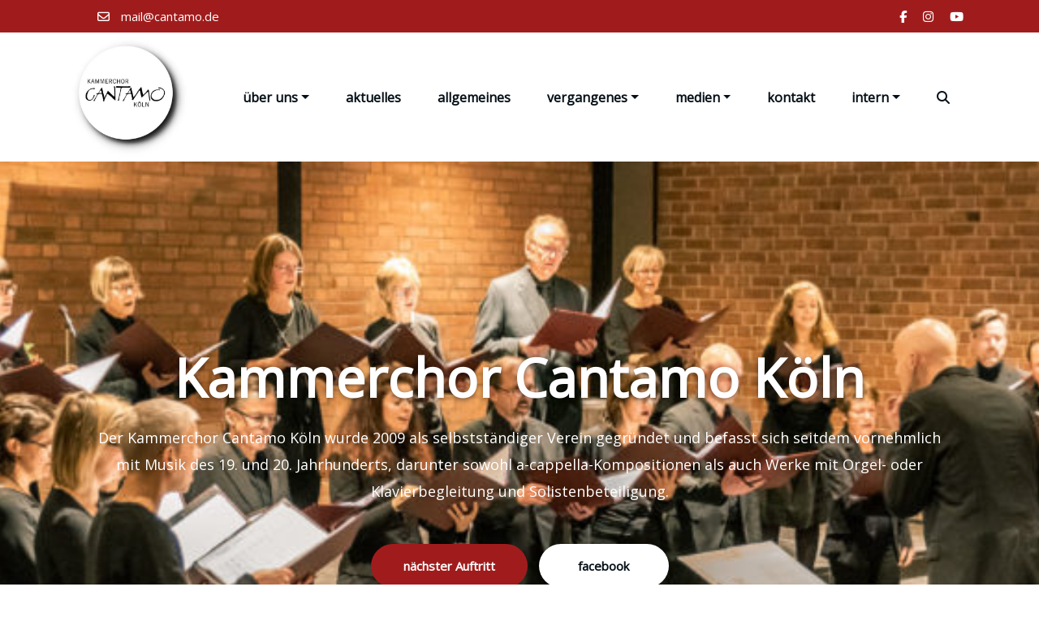

--- FILE ---
content_type: text/html; charset=UTF-8
request_url: https://www.cantamo.de/chorlogo-jubila%CC%88um-2/
body_size: 21732
content:
<!DOCTYPE html>
<html lang="de" >
	<head>
		<meta charset="UTF-8">
		<meta http-equiv="X-UA-Compatible" content="IE=edge">
		<meta name="viewport" content="width=device-width,initial-scale=1,shrink-to-fit=no">
			<style type="text/css">
blockquote {
    border-left: 4px solid #a01c1c !important;
}
button,
input[type="button"],
input[type="submit"] {
    background-color: #a01c1c !important;

}
input[type="submit"]:hover,
input[type="submit"]:focus {
    background: #061018 !important;
}

.btn-default { background: #a01c1c !important; }
.btn-default:hover,.btn-default:focus { background: #ffffff !important;}
.btn-light:hover, .btn-light:focus { background: #a01c1c !important; }
.btn-default-dark { background: #a01c1c ;  }
.btn-border {  border: 2px solid #a01c1c !important; }
.btn-border:hover, .btn-border:focus { background: #a01c1c !important;  border: 2px solid #a01c1c ; }

body .header-sidebar {
    background: #a01c1c ;
}
body .head-contact-info li a:hover, body .head-contact-info li a:focus { color: #ffffff !important }

.cart-header > a .cart-total {
    background: #a01c1c !important;
}

.section-separator {
    background: #a01c1c !important;
}
.section-separator::before {
    background: #a01c1c !important;
}

.section-separator::after {
    background: #a01c1c !important;
}
.testimonial .section-separator {
    background: #ffffff !important;
}
.testimonial .section-separator::before {
    background: #ffffff !important;
}

.testimonial .section-separator::after {
    background: #ffffff !important;
}
/*===================================================================================*/
/*  Mixed Classes
/*===================================================================================*/



.text-default { color: #a01c1c !important; }
.entry-header .entry-title a:hover,
.entry-header .entry-title a:focus {
    color: #a01c1c !important;
}

.services .post-thumbnail a { position: relative; z-index: 1; color: #a01c1c !important; }
.services .post-thumbnail i.fa {
    background: #a01c1c !important;
    box-shadow: #a01c1c 0px 0px 0px 1px !important;
}

.services .post:hover .post-thumbnail i.fa {
    color: #a01c1c !important;
    background: #F5F6FA !important;
}

.funfact-icon { color: #a01c1c ; }

.filter-tabs .nav-link:hover {
    color: #a01c1c ;
}
.testmonial-block .avatar img {  box-shadow: #a01c1c 0px 0px 0px 1px !important;  }

.testmonial-block .entry-content.quote:before {
    color: #a01c1c ;
}

.blog .standard-view .entry-meta .author a,
.blog .list-view .entry-meta .author a {
    color: #a01c1c !important;
}

.blog .standard-view .more-link,
.blog .list-view .more-link {
    border: 2px solid #a01c1c !important ;
}

.blog .standard-view .more-link:hover,
.blog .standard-view .more-link:focus,
.blog .list-view .more-link:hover,
.blog .list-view .more-link:focus {
    background-color: #a01c1c !important;
    border: 2px solid #a01c1c !important;
    color: #ffffff !important;
}

.entry-meta a:hover, .entry-meta a:focus { color: #a01c1c !important; }
body .entry-meta .cat-links a, body .entry-meta .tag-links a { color: #a01c1c; }
.entry-meta .comment-links a::before { content: "\f0e5"; color: #a01c1c !important; }
.entry-meta .tag-links a:hover, .entry-meta .tag-links a:focus {
    background-color: #a01c1c !important;
    border: 1px solid #a01c1c !important;
}

/*More Link*/
.more-link {
    border-bottom: 2px solid #a01c1c !important;
}
.more-link:hover, .more-link:focus {
    color: #a01c1c !important;
}


.pagination a:hover, .pagination a.active { background-color: #a01c1c !important; border: 1px solid #a01c1c !important ; }
.pagination .nav-links .page-numbers.current {background-color: #a01c1c !important; border: 1px solid #a01c1c !important; }

.reply a {
    color: #a01c1c !important;
}

.woocommerce ul.products li.product .onsale, .woocommerce span.onsale{
    background: #a01c1c;
    border: 2px solid #a01c1c !important;
    background-color: #a01c1c !important;
}
.woocommerce .onsale{
    background: #a01c1c !important;
}

.woocommerce ul.products li.product .button, .owl-item .item .cart .add_to_cart_button {
    background: #a01c1c !important;
}

.woocommerce nav.woocommerce-pagination ul li a:focus, .woocommerce nav.woocommerce-pagination ul li a:hover, .woocommerce nav.woocommerce-pagination ul li span.current {
    background-color: #a01c1c !important;
}

.woocommerce div.product form.cart .button, .woocommerce a.button, .woocommerce a.button:hover, .woocommerce a.button, .woocommerce .woocommerce-Button, .woocommerce .cart input.button, .woocommerce input.button.alt, .woocommerce button.button, .woocommerce #respond input#submit, .woocommerce .cart input.button:hover, .woocommerce .cart input.button:focus, .woocommerce input.button.alt:hover, .woocommerce input.button.alt:focus, .woocommerce input.button:hover, .woocommerce input.button:focus, .woocommerce button.button:hover, .woocommerce button.button:focus, .woocommerce #respond input#submit:hover, .woocommerce #respond input#submit:focus, .woocommerce-cart .wc-proceed-to-checkout a.checkout-button {
    background: #a01c1c !important;
}
.woocommerce #respond input#submit.alt:hover, .woocommerce a.button.alt:hover, .woocommerce button.button.alt:hover, .woocommerce input.button.alt:hover {
    background-color: #a01c1c !important;
}
.woocommerce-message, .woocommerce-info {
    border-top-color: #a01c1c !important;
}
.woocommerce-message::before, .woocommerce-info::before {
    color: #a01c1c !important;
}
.woocommerce div.product .stock {
    color: #a01c1c !important;
}
.woocommerce p.stars a {
    color: #a01c1c !important;
}
.woocommerce #respond input#submit.alt, .woocommerce a.button.alt, .woocommerce button.button.alt, .woocommerce input.button.alt {
    background-color: #a01c1c !important;
}

.added_to_cart.wc-forward
{
background: #a01c1c !important;
}
.product-price > .woocommerce-loop-product__title a:hover,
.product-price > .woocommerce-loop-product__title a:focus {
    color: #a01c1c !important;
}

.navbar .nav .nav-item:hover .nav-link, .navbar .nav .nav-item.active .nav-link, .navbar .nav .nav-item.html:hover a, .navbar .nav .nav-item.html.active a ,  .navbar .nav .nav-item.radix-html:hover a{
    color: #a01c1c !important;
}
body .navbar .nav .nav-item .search-icon:hover {color:#a01c1c !important;}
.navbar .nav .dropdown-menu {
    border-bottom: 3px solid #a01c1c !important;
    }
 .navbar .nav .dropdown-menu.search-panel{border-bottom: unset !important;}
 .hw .honeypress_header_btn:hover, .hw .honeypress_header_btn:focus {background-color: #a01c1c !important;}
.widget .widget-title:after, .wp-block-search .wp-block-search__label:after,.wc-block-product-search__label:after, .widget h1:after, .widget h2:after, .widget h3:after, .widget h4:after, .widget h5:after, .widget h6:after {
    background: #a01c1c !important;
}
.widget_archive li:before, .widget_categories li:before, .widget_links li:before, .widget_meta li:before, .widget_nav_menu li:before, .widget_pages li:before, .widget_recent_comments li:before, .widget_recent_entries li:before, .widget li::before {
    color: #a01c1c !important;
}
.widget button[type="submit"] {
    background-color: #a01c1c !important;
    border-color: #a01c1c !important;
}
.widget .tagcloud a:hover, .widget .tagcloud a:focus {
    background-color: #a01c1c !important;
    border: 1px solid #a01c1c !important;
}

/*Address*/
address i {
    color: #a01c1c !important;
}

.footer-social-links {
    background: #a01c1c !important;
}

.footer-sidebar .widget a:focus {
    color: #a01c1c !important;
}

.site-info a:hover, .site-info a:focus { color: #a01c1c !important; }

.page-breadcrumb > li:first-child:before { color: #a01c1c !important ; }

.trail-item.trail-end span {
    color: #a01c1c !important;
}

.page-breadcrumb > li a:hover,
.page-breadcrumb > li.active { color: #a01c1c !important ; }

.company-info li:before { color: #a01c1c !important; }


.contact-icon i.fa { color: #a01c1c !important;  }
.contact-widget:hover .contact-icon i.fa { color: #a01c1c !important ;  }

.contact-widget address a:hover { color: #a01c1c !important; }

.error-page .title i { color: #a01c1c !important; }


.business .entry-header .entry-title a:hover, .entry-header .entry-title a:focus, .footer-sidebar .widget a:hover, .footer-sidebar .widget a:focus, .filter-tabs .nav-item.show .nav-link, .filter-tabs .nav-link.active, .filter-tabs .nav-link:hover,  .widget a:hover, .widget a:focus , .standard-view.blog-single a:hover{
    color: #a01c1c !important;
}
.woocommerce nav.woocommerce-pagination ul li a:focus, .woocommerce nav.woocommerce-pagination ul li a:hover, .woocommerce nav.woocommerce-pagination ul li span.current {
    background-color: #a01c1c !important ;
}
.dropdown-item:focus, .dropdown-item:hover {
    color: #a01c1c !important ;
}

.page-breadcrumb > li a:hover,
.page-breadcrumb > li.active { color: #a01c1c !important; }

.page-breadcrumb > li:first-child:before { color: #a01c1c !important; font-family: fontAwesome; content: "\f015"; padding: 0 0.625rem 0 0; }
.page-breadcrumb > li a:hover,
.page-breadcrumb > li.active { color: #a01c1c !important; }
.page-breadcrumb.text-center span a:hover {
    color: #a01c1c !important;

}
body .page-breadcrumb.text-center span.breadcrumb_last
{
    color: #a01c1c !important;
}
.woocommerce-loop-product__title:hover
{
    color: #a01c1c !important;
}
.widget_layered_nav li a:before,.widget_product_categories li:before{
    color: #a01c1c !important;
   }
.woocommerce .star-rating span::before {
    color: #a01c1c !important;
}
.woocommerce .star-rating::before {
    color: #a01c1c !important;
  }
 .woocommerce .widget_price_filter .ui-slider .ui-slider-handle {
    background-color: #a01c1c !important;
}
.woocommerce .widget_price_filter .ui-slider .ui-slider-range {
    background-color: #a01c1c !important;
}

.woocommerce ul.products li.product .onsale, .products span.onsale
{
   background: #a01c1c !important;
    border: 2px solid #a01c1c !important;
}
.woocommerce ul.product_list_widget li a:hover, .woocommerce ul.product_list_widget li a:focus, .woocommerce .posted_in a:hover, .woocommerce .posted_in a:focus {
   color: #a01c1c !important;
}
body .woocommerce #respond input#submit, body .woocommerce a.button, body .woocommerce button.button, body .woocommerce input.button
{
background-color: #a01c1c !important;
}
body .woocommerce #respond input#submit:hover, body .woocommerce a.button:hover, body .woocommerce button.button:hover, body .woocommerce input.button:hover
{
background-color: #a01c1c !important;
}
.navbar-nav .show .dropdown-menu > .active > a, .navbar-nav .show .dropdown-menu > .active > a:hover, .navbar-nav .show .dropdown-menu > .active > a:focus {
    background-color: transparent;
    color: #a01c1c;
}
.search-form input[type="submit"]
{
    background: #a01c1c none repeat scroll 0 0;
}
.entry-content a:hover, .entry-content a:focus {
    color: #a01c1c !important;
}
body .scroll-up a {
    background: #a01c1c;
}
body .scroll-up a:hover, body .scroll-up a:active {
    background: #a01c1c;
}
body .honeypress_header_btn {
    background-color: #a01c1c;
    }
body .tromas.honeypress_header_btn:hover{background-color: #a01c1c;}
body .hp-preloader-cube .hp-cube:before { background: #a01c1c;}

body .custom-social-icons li a.facebook-f:hover, .custom-social-icons li a.facebook:hover { color: #3b5998 !important; }
.custom-social-icons li a.twitter:hover { color: #15b4c9 !important; }
.custom-social-icons li a.linkedin:hover { color: #006599 !important; }
.custom-social-icons li a.instagram:hover { color: #8a3ab9 !important; }
.custom-social-icons li a.youtube:hover { color: #cc2423 !important; }
.custom-social-icons li a.skype:hover { color: #40beee !important; }
.custom-social-icons li a.vimeo:hover { color: #aad450 !important; }
.custom-social-icons li a.dribbble:hover { color: #c7366f !important; }

.widget .wp-block-tag-cloud a:hover, .widget .wp-block-tag-cloud a:focus {
    background-color: #a01c1c !important;
    border: 1px solid #a01c1c !important;
    color: #fff !important;
}
body nav.rank-math-breadcrumb span{ color: #a01c1c !important}
body .page-breadcrumb.text-center span.post-page.current-item,
body .page-breadcrumb.text-center span.post-post.current-item {
   color: #a01c1c !important;
}
body .navxt-breadcrumb .current-item {
    color:#a01c1c !important;
}
body nav.rank-math-breadcrumb a:hover {  color: #a01c1c !important; }
body .page-breadcrumb.text-center.navxt-breadcrumb span:hover { color: #a01c1c }
.woocommerce-page .wc-block-cart__submit-button:is(:hover, :focus){
    color: #fff !important;
}
.woocommerce-page button {
    background-color: transparent !important;
}
.woocommerce-page .cross-sells-product .wp-block-cart-cross-sells-product__product-add-to-cart .add_to_cart_button, body.woocommerce-page .wc-block-components-checkout-place-order-button, .woocommerce-page .wc-block-cart__submit-button {
    background-color: #a01c1c !important;
}
.woocommerce-page table.wc-block-cart-items .wc-block-cart-items__row .wc-block-cart-item__quantity .wc-block-cart-item__remove-link{
    color: #a01c1c !important;
}
.woocommerce-page .wc-block-components-totals-coupon__content .wc-block-components-totals-coupon__button{
    background-color: #a01c1c !important;
}
</style>

<meta name='robots' content='index, follow, max-image-preview:large, max-snippet:-1, max-video-preview:-1' />
	<style>img:is([sizes="auto" i], [sizes^="auto," i]) { contain-intrinsic-size: 3000px 1500px }</style>
	
	<!-- This site is optimized with the Yoast SEO plugin v26.6 - https://yoast.com/wordpress/plugins/seo/ -->
	<title>Home - Kammerchor Cantamo Köln</title>
	<link rel="canonical" href="https://www.cantamo.de/" />
	<meta property="og:locale" content="de_DE" />
	<meta property="og:type" content="website" />
	<meta property="og:title" content="Home - Kammerchor Cantamo Köln" />
	<meta property="og:url" content="https://www.cantamo.de/" />
	<meta property="og:site_name" content="Kammerchor Cantamo Köln" />
	<meta property="article:publisher" content="https://de-de.facebook.com/kammerchorcantamo/" />
	<meta property="article:modified_time" content="2023-01-14T09:52:42+00:00" />
	<meta name="twitter:card" content="summary_large_image" />
	<script type="application/ld+json" class="yoast-schema-graph">{"@context":"https://schema.org","@graph":[{"@type":"WebPage","@id":"https://www.cantamo.de/","url":"https://www.cantamo.de/","name":"Home - Kammerchor Cantamo Köln","isPartOf":{"@id":"https://www.cantamo.de/#website"},"about":{"@id":"https://www.cantamo.de/#organization"},"datePublished":"2023-01-11T21:51:31+00:00","dateModified":"2023-01-14T09:52:42+00:00","breadcrumb":{"@id":"https://www.cantamo.de/#breadcrumb"},"inLanguage":"de","potentialAction":[{"@type":"ReadAction","target":["https://www.cantamo.de/"]}]},{"@type":"BreadcrumbList","@id":"https://www.cantamo.de/#breadcrumb","itemListElement":[{"@type":"ListItem","position":1,"name":"Startseite"}]},{"@type":"WebSite","@id":"https://www.cantamo.de/#website","url":"https://www.cantamo.de/","name":"Kammerchor Cantamo Köln","description":"","publisher":{"@id":"https://www.cantamo.de/#organization"},"potentialAction":[{"@type":"SearchAction","target":{"@type":"EntryPoint","urlTemplate":"https://www.cantamo.de/?s={search_term_string}"},"query-input":{"@type":"PropertyValueSpecification","valueRequired":true,"valueName":"search_term_string"}}],"inLanguage":"de"},{"@type":"Organization","@id":"https://www.cantamo.de/#organization","name":"Kammerchor Cantamo Köln","url":"https://www.cantamo.de/","logo":{"@type":"ImageObject","inLanguage":"de","@id":"https://www.cantamo.de/#/schema/logo/image/","url":"https://i0.wp.com/www.cantamo.de/wp-content/uploads/2022/11/cropped-cropped-chorlogo_kreis.jpg?fit=512%2C510&ssl=1","contentUrl":"https://i0.wp.com/www.cantamo.de/wp-content/uploads/2022/11/cropped-cropped-chorlogo_kreis.jpg?fit=512%2C510&ssl=1","width":512,"height":510,"caption":"Kammerchor Cantamo Köln"},"image":{"@id":"https://www.cantamo.de/#/schema/logo/image/"},"sameAs":["https://de-de.facebook.com/kammerchorcantamo/"]}]}</script>
	<!-- / Yoast SEO plugin. -->


<link rel='dns-prefetch' href='//stats.wp.com' />
<link rel='dns-prefetch' href='//fonts.googleapis.com' />
<link rel='preconnect' href='//i0.wp.com' />
<link rel="alternate" type="application/rss+xml" title="Kammerchor Cantamo Köln &raquo; Feed" href="https://www.cantamo.de/?feed=rss2" />
<link rel="alternate" type="application/rss+xml" title="Kammerchor Cantamo Köln &raquo; Kommentar-Feed" href="https://www.cantamo.de/?feed=comments-rss2" />
<script type="text/javascript">
/* <![CDATA[ */
window._wpemojiSettings = {"baseUrl":"https:\/\/s.w.org\/images\/core\/emoji\/16.0.1\/72x72\/","ext":".png","svgUrl":"https:\/\/s.w.org\/images\/core\/emoji\/16.0.1\/svg\/","svgExt":".svg","source":{"concatemoji":"https:\/\/www.cantamo.de\/wp-includes\/js\/wp-emoji-release.min.js?ver=6.8.3"}};
/*! This file is auto-generated */
!function(s,n){var o,i,e;function c(e){try{var t={supportTests:e,timestamp:(new Date).valueOf()};sessionStorage.setItem(o,JSON.stringify(t))}catch(e){}}function p(e,t,n){e.clearRect(0,0,e.canvas.width,e.canvas.height),e.fillText(t,0,0);var t=new Uint32Array(e.getImageData(0,0,e.canvas.width,e.canvas.height).data),a=(e.clearRect(0,0,e.canvas.width,e.canvas.height),e.fillText(n,0,0),new Uint32Array(e.getImageData(0,0,e.canvas.width,e.canvas.height).data));return t.every(function(e,t){return e===a[t]})}function u(e,t){e.clearRect(0,0,e.canvas.width,e.canvas.height),e.fillText(t,0,0);for(var n=e.getImageData(16,16,1,1),a=0;a<n.data.length;a++)if(0!==n.data[a])return!1;return!0}function f(e,t,n,a){switch(t){case"flag":return n(e,"\ud83c\udff3\ufe0f\u200d\u26a7\ufe0f","\ud83c\udff3\ufe0f\u200b\u26a7\ufe0f")?!1:!n(e,"\ud83c\udde8\ud83c\uddf6","\ud83c\udde8\u200b\ud83c\uddf6")&&!n(e,"\ud83c\udff4\udb40\udc67\udb40\udc62\udb40\udc65\udb40\udc6e\udb40\udc67\udb40\udc7f","\ud83c\udff4\u200b\udb40\udc67\u200b\udb40\udc62\u200b\udb40\udc65\u200b\udb40\udc6e\u200b\udb40\udc67\u200b\udb40\udc7f");case"emoji":return!a(e,"\ud83e\udedf")}return!1}function g(e,t,n,a){var r="undefined"!=typeof WorkerGlobalScope&&self instanceof WorkerGlobalScope?new OffscreenCanvas(300,150):s.createElement("canvas"),o=r.getContext("2d",{willReadFrequently:!0}),i=(o.textBaseline="top",o.font="600 32px Arial",{});return e.forEach(function(e){i[e]=t(o,e,n,a)}),i}function t(e){var t=s.createElement("script");t.src=e,t.defer=!0,s.head.appendChild(t)}"undefined"!=typeof Promise&&(o="wpEmojiSettingsSupports",i=["flag","emoji"],n.supports={everything:!0,everythingExceptFlag:!0},e=new Promise(function(e){s.addEventListener("DOMContentLoaded",e,{once:!0})}),new Promise(function(t){var n=function(){try{var e=JSON.parse(sessionStorage.getItem(o));if("object"==typeof e&&"number"==typeof e.timestamp&&(new Date).valueOf()<e.timestamp+604800&&"object"==typeof e.supportTests)return e.supportTests}catch(e){}return null}();if(!n){if("undefined"!=typeof Worker&&"undefined"!=typeof OffscreenCanvas&&"undefined"!=typeof URL&&URL.createObjectURL&&"undefined"!=typeof Blob)try{var e="postMessage("+g.toString()+"("+[JSON.stringify(i),f.toString(),p.toString(),u.toString()].join(",")+"));",a=new Blob([e],{type:"text/javascript"}),r=new Worker(URL.createObjectURL(a),{name:"wpTestEmojiSupports"});return void(r.onmessage=function(e){c(n=e.data),r.terminate(),t(n)})}catch(e){}c(n=g(i,f,p,u))}t(n)}).then(function(e){for(var t in e)n.supports[t]=e[t],n.supports.everything=n.supports.everything&&n.supports[t],"flag"!==t&&(n.supports.everythingExceptFlag=n.supports.everythingExceptFlag&&n.supports[t]);n.supports.everythingExceptFlag=n.supports.everythingExceptFlag&&!n.supports.flag,n.DOMReady=!1,n.readyCallback=function(){n.DOMReady=!0}}).then(function(){return e}).then(function(){var e;n.supports.everything||(n.readyCallback(),(e=n.source||{}).concatemoji?t(e.concatemoji):e.wpemoji&&e.twemoji&&(t(e.twemoji),t(e.wpemoji)))}))}((window,document),window._wpemojiSettings);
/* ]]> */
</script>
<link rel='stylesheet' id='honeypress-theme-fonts-css' href='https://usercontent.one/wp/www.cantamo.de/wp-content/fonts/fe74e27039044ed88cd8f34a0e05ebc6.css?ver=20201110' type='text/css' media='all' />
<style id='wp-emoji-styles-inline-css' type='text/css'>

	img.wp-smiley, img.emoji {
		display: inline !important;
		border: none !important;
		box-shadow: none !important;
		height: 1em !important;
		width: 1em !important;
		margin: 0 0.07em !important;
		vertical-align: -0.1em !important;
		background: none !important;
		padding: 0 !important;
	}
</style>
<link rel='stylesheet' id='wp-block-library-css' href='https://www.cantamo.de/wp-includes/css/dist/block-library/style.min.css?ver=6.8.3' type='text/css' media='all' />
<style id='classic-theme-styles-inline-css' type='text/css'>
/*! This file is auto-generated */
.wp-block-button__link{color:#fff;background-color:#32373c;border-radius:9999px;box-shadow:none;text-decoration:none;padding:calc(.667em + 2px) calc(1.333em + 2px);font-size:1.125em}.wp-block-file__button{background:#32373c;color:#fff;text-decoration:none}
</style>
<link rel='stylesheet' id='mediaelement-css' href='https://www.cantamo.de/wp-includes/js/mediaelement/mediaelementplayer-legacy.min.css?ver=4.2.17' type='text/css' media='all' />
<link rel='stylesheet' id='wp-mediaelement-css' href='https://www.cantamo.de/wp-includes/js/mediaelement/wp-mediaelement.min.css?ver=6.8.3' type='text/css' media='all' />
<style id='jetpack-sharing-buttons-style-inline-css' type='text/css'>
.jetpack-sharing-buttons__services-list{display:flex;flex-direction:row;flex-wrap:wrap;gap:0;list-style-type:none;margin:5px;padding:0}.jetpack-sharing-buttons__services-list.has-small-icon-size{font-size:12px}.jetpack-sharing-buttons__services-list.has-normal-icon-size{font-size:16px}.jetpack-sharing-buttons__services-list.has-large-icon-size{font-size:24px}.jetpack-sharing-buttons__services-list.has-huge-icon-size{font-size:36px}@media print{.jetpack-sharing-buttons__services-list{display:none!important}}.editor-styles-wrapper .wp-block-jetpack-sharing-buttons{gap:0;padding-inline-start:0}ul.jetpack-sharing-buttons__services-list.has-background{padding:1.25em 2.375em}
</style>
<link rel='stylesheet' id='spice-blocks-editor-css-css' href='https://usercontent.one/wp/www.cantamo.de/wp-content/plugins/spice-blocks/assets/css/editor.css?ver=all' type='text/css' media='all' />
<link rel='stylesheet' id='spice-blocks-animate-css' href='https://usercontent.one/wp/www.cantamo.de/wp-content/plugins/spice-blocks/assets/css/animate.css?ver=3.5.1' type='text/css' media='all' />
<link rel='stylesheet' id='spice-blocks-img-compare-css' href='https://usercontent.one/wp/www.cantamo.de/wp-content/plugins/spice-blocks/assets/css/image-compare-viewer.css?ver=1767994871' type='text/css' media='all' />
<link rel='stylesheet' id='spice-blocks-style-css' href='https://usercontent.one/wp/www.cantamo.de/wp-content/plugins/spice-blocks/assets/css/style.css?ver=self::VERSION' type='text/css' media='all' />
<link rel='stylesheet' id='spice-blocks-newsstyle-css' href='https://usercontent.one/wp/www.cantamo.de/wp-content/plugins/spice-blocks/assets/css/newsstyle.css?ver=self::VERSION' type='text/css' media='all' />
<link rel='stylesheet' id='spice-blocks-magnific-css-css' href='https://usercontent.one/wp/www.cantamo.de/wp-content/plugins/spice-blocks/assets/css/magnific-popup.css?ver=1.1.0' type='text/css' media='all' />
<style id='global-styles-inline-css' type='text/css'>
:root{--wp--preset--aspect-ratio--square: 1;--wp--preset--aspect-ratio--4-3: 4/3;--wp--preset--aspect-ratio--3-4: 3/4;--wp--preset--aspect-ratio--3-2: 3/2;--wp--preset--aspect-ratio--2-3: 2/3;--wp--preset--aspect-ratio--16-9: 16/9;--wp--preset--aspect-ratio--9-16: 9/16;--wp--preset--color--black: #000000;--wp--preset--color--cyan-bluish-gray: #abb8c3;--wp--preset--color--white: #ffffff;--wp--preset--color--pale-pink: #f78da7;--wp--preset--color--vivid-red: #cf2e2e;--wp--preset--color--luminous-vivid-orange: #ff6900;--wp--preset--color--luminous-vivid-amber: #fcb900;--wp--preset--color--light-green-cyan: #7bdcb5;--wp--preset--color--vivid-green-cyan: #00d084;--wp--preset--color--pale-cyan-blue: #8ed1fc;--wp--preset--color--vivid-cyan-blue: #0693e3;--wp--preset--color--vivid-purple: #9b51e0;--wp--preset--gradient--vivid-cyan-blue-to-vivid-purple: linear-gradient(135deg,rgba(6,147,227,1) 0%,rgb(155,81,224) 100%);--wp--preset--gradient--light-green-cyan-to-vivid-green-cyan: linear-gradient(135deg,rgb(122,220,180) 0%,rgb(0,208,130) 100%);--wp--preset--gradient--luminous-vivid-amber-to-luminous-vivid-orange: linear-gradient(135deg,rgba(252,185,0,1) 0%,rgba(255,105,0,1) 100%);--wp--preset--gradient--luminous-vivid-orange-to-vivid-red: linear-gradient(135deg,rgba(255,105,0,1) 0%,rgb(207,46,46) 100%);--wp--preset--gradient--very-light-gray-to-cyan-bluish-gray: linear-gradient(135deg,rgb(238,238,238) 0%,rgb(169,184,195) 100%);--wp--preset--gradient--cool-to-warm-spectrum: linear-gradient(135deg,rgb(74,234,220) 0%,rgb(151,120,209) 20%,rgb(207,42,186) 40%,rgb(238,44,130) 60%,rgb(251,105,98) 80%,rgb(254,248,76) 100%);--wp--preset--gradient--blush-light-purple: linear-gradient(135deg,rgb(255,206,236) 0%,rgb(152,150,240) 100%);--wp--preset--gradient--blush-bordeaux: linear-gradient(135deg,rgb(254,205,165) 0%,rgb(254,45,45) 50%,rgb(107,0,62) 100%);--wp--preset--gradient--luminous-dusk: linear-gradient(135deg,rgb(255,203,112) 0%,rgb(199,81,192) 50%,rgb(65,88,208) 100%);--wp--preset--gradient--pale-ocean: linear-gradient(135deg,rgb(255,245,203) 0%,rgb(182,227,212) 50%,rgb(51,167,181) 100%);--wp--preset--gradient--electric-grass: linear-gradient(135deg,rgb(202,248,128) 0%,rgb(113,206,126) 100%);--wp--preset--gradient--midnight: linear-gradient(135deg,rgb(2,3,129) 0%,rgb(40,116,252) 100%);--wp--preset--font-size--small: 13px;--wp--preset--font-size--medium: 20px;--wp--preset--font-size--large: 36px;--wp--preset--font-size--x-large: 42px;--wp--preset--spacing--20: 0.44rem;--wp--preset--spacing--30: 0.67rem;--wp--preset--spacing--40: 1rem;--wp--preset--spacing--50: 1.5rem;--wp--preset--spacing--60: 2.25rem;--wp--preset--spacing--70: 3.38rem;--wp--preset--spacing--80: 5.06rem;--wp--preset--shadow--natural: 6px 6px 9px rgba(0, 0, 0, 0.2);--wp--preset--shadow--deep: 12px 12px 50px rgba(0, 0, 0, 0.4);--wp--preset--shadow--sharp: 6px 6px 0px rgba(0, 0, 0, 0.2);--wp--preset--shadow--outlined: 6px 6px 0px -3px rgba(255, 255, 255, 1), 6px 6px rgba(0, 0, 0, 1);--wp--preset--shadow--crisp: 6px 6px 0px rgba(0, 0, 0, 1);}:where(.is-layout-flex){gap: 0.5em;}:where(.is-layout-grid){gap: 0.5em;}body .is-layout-flex{display: flex;}.is-layout-flex{flex-wrap: wrap;align-items: center;}.is-layout-flex > :is(*, div){margin: 0;}body .is-layout-grid{display: grid;}.is-layout-grid > :is(*, div){margin: 0;}:where(.wp-block-columns.is-layout-flex){gap: 2em;}:where(.wp-block-columns.is-layout-grid){gap: 2em;}:where(.wp-block-post-template.is-layout-flex){gap: 1.25em;}:where(.wp-block-post-template.is-layout-grid){gap: 1.25em;}.has-black-color{color: var(--wp--preset--color--black) !important;}.has-cyan-bluish-gray-color{color: var(--wp--preset--color--cyan-bluish-gray) !important;}.has-white-color{color: var(--wp--preset--color--white) !important;}.has-pale-pink-color{color: var(--wp--preset--color--pale-pink) !important;}.has-vivid-red-color{color: var(--wp--preset--color--vivid-red) !important;}.has-luminous-vivid-orange-color{color: var(--wp--preset--color--luminous-vivid-orange) !important;}.has-luminous-vivid-amber-color{color: var(--wp--preset--color--luminous-vivid-amber) !important;}.has-light-green-cyan-color{color: var(--wp--preset--color--light-green-cyan) !important;}.has-vivid-green-cyan-color{color: var(--wp--preset--color--vivid-green-cyan) !important;}.has-pale-cyan-blue-color{color: var(--wp--preset--color--pale-cyan-blue) !important;}.has-vivid-cyan-blue-color{color: var(--wp--preset--color--vivid-cyan-blue) !important;}.has-vivid-purple-color{color: var(--wp--preset--color--vivid-purple) !important;}.has-black-background-color{background-color: var(--wp--preset--color--black) !important;}.has-cyan-bluish-gray-background-color{background-color: var(--wp--preset--color--cyan-bluish-gray) !important;}.has-white-background-color{background-color: var(--wp--preset--color--white) !important;}.has-pale-pink-background-color{background-color: var(--wp--preset--color--pale-pink) !important;}.has-vivid-red-background-color{background-color: var(--wp--preset--color--vivid-red) !important;}.has-luminous-vivid-orange-background-color{background-color: var(--wp--preset--color--luminous-vivid-orange) !important;}.has-luminous-vivid-amber-background-color{background-color: var(--wp--preset--color--luminous-vivid-amber) !important;}.has-light-green-cyan-background-color{background-color: var(--wp--preset--color--light-green-cyan) !important;}.has-vivid-green-cyan-background-color{background-color: var(--wp--preset--color--vivid-green-cyan) !important;}.has-pale-cyan-blue-background-color{background-color: var(--wp--preset--color--pale-cyan-blue) !important;}.has-vivid-cyan-blue-background-color{background-color: var(--wp--preset--color--vivid-cyan-blue) !important;}.has-vivid-purple-background-color{background-color: var(--wp--preset--color--vivid-purple) !important;}.has-black-border-color{border-color: var(--wp--preset--color--black) !important;}.has-cyan-bluish-gray-border-color{border-color: var(--wp--preset--color--cyan-bluish-gray) !important;}.has-white-border-color{border-color: var(--wp--preset--color--white) !important;}.has-pale-pink-border-color{border-color: var(--wp--preset--color--pale-pink) !important;}.has-vivid-red-border-color{border-color: var(--wp--preset--color--vivid-red) !important;}.has-luminous-vivid-orange-border-color{border-color: var(--wp--preset--color--luminous-vivid-orange) !important;}.has-luminous-vivid-amber-border-color{border-color: var(--wp--preset--color--luminous-vivid-amber) !important;}.has-light-green-cyan-border-color{border-color: var(--wp--preset--color--light-green-cyan) !important;}.has-vivid-green-cyan-border-color{border-color: var(--wp--preset--color--vivid-green-cyan) !important;}.has-pale-cyan-blue-border-color{border-color: var(--wp--preset--color--pale-cyan-blue) !important;}.has-vivid-cyan-blue-border-color{border-color: var(--wp--preset--color--vivid-cyan-blue) !important;}.has-vivid-purple-border-color{border-color: var(--wp--preset--color--vivid-purple) !important;}.has-vivid-cyan-blue-to-vivid-purple-gradient-background{background: var(--wp--preset--gradient--vivid-cyan-blue-to-vivid-purple) !important;}.has-light-green-cyan-to-vivid-green-cyan-gradient-background{background: var(--wp--preset--gradient--light-green-cyan-to-vivid-green-cyan) !important;}.has-luminous-vivid-amber-to-luminous-vivid-orange-gradient-background{background: var(--wp--preset--gradient--luminous-vivid-amber-to-luminous-vivid-orange) !important;}.has-luminous-vivid-orange-to-vivid-red-gradient-background{background: var(--wp--preset--gradient--luminous-vivid-orange-to-vivid-red) !important;}.has-very-light-gray-to-cyan-bluish-gray-gradient-background{background: var(--wp--preset--gradient--very-light-gray-to-cyan-bluish-gray) !important;}.has-cool-to-warm-spectrum-gradient-background{background: var(--wp--preset--gradient--cool-to-warm-spectrum) !important;}.has-blush-light-purple-gradient-background{background: var(--wp--preset--gradient--blush-light-purple) !important;}.has-blush-bordeaux-gradient-background{background: var(--wp--preset--gradient--blush-bordeaux) !important;}.has-luminous-dusk-gradient-background{background: var(--wp--preset--gradient--luminous-dusk) !important;}.has-pale-ocean-gradient-background{background: var(--wp--preset--gradient--pale-ocean) !important;}.has-electric-grass-gradient-background{background: var(--wp--preset--gradient--electric-grass) !important;}.has-midnight-gradient-background{background: var(--wp--preset--gradient--midnight) !important;}.has-small-font-size{font-size: var(--wp--preset--font-size--small) !important;}.has-medium-font-size{font-size: var(--wp--preset--font-size--medium) !important;}.has-large-font-size{font-size: var(--wp--preset--font-size--large) !important;}.has-x-large-font-size{font-size: var(--wp--preset--font-size--x-large) !important;}
:where(.wp-block-post-template.is-layout-flex){gap: 1.25em;}:where(.wp-block-post-template.is-layout-grid){gap: 1.25em;}
:where(.wp-block-columns.is-layout-flex){gap: 2em;}:where(.wp-block-columns.is-layout-grid){gap: 2em;}
:root :where(.wp-block-pullquote){font-size: 1.5em;line-height: 1.6;}
</style>
<link rel='stylesheet' id='contact-form-7-css' href='https://usercontent.one/wp/www.cantamo.de/wp-content/plugins/contact-form-7/includes/css/styles.css?ver=6.1.4' type='text/css' media='all' />
<link rel='stylesheet' id='oc_cb_css_fr-css' href='https://usercontent.one/wp/www.cantamo.de/wp-content/plugins/onecom-themes-plugins/assets/min-css/cookie-banner-frontend.min.css?ver=5.0.1' type='text/css' media='all' />
<link rel='stylesheet' id='sps-font-awesome-css' href='https://usercontent.one/wp/www.cantamo.de/wp-content/plugins/spice-post-slider/assets/css/font-awesome/css/all.min.css?ver=5.15.4' type='text/css' media='all' />
<link rel='stylesheet' id='sps-owl-css' href='https://usercontent.one/wp/www.cantamo.de/wp-content/plugins/spice-post-slider/assets/css/owl.carousel.css?ver=2.2.1' type='text/css' media='all' />
<link rel='stylesheet' id='sps-front-css' href='https://usercontent.one/wp/www.cantamo.de/wp-content/plugins/spice-post-slider/assets/css/front.css?ver=2.2.1' type='text/css' media='all' />
<link rel='stylesheet' id='sps-google-fonts-css' href='//fonts.googleapis.com/css?family=ABeeZee%7CAbel%7CAbril+Fatface%7CAclonica%7CAcme%7CActor%7CAdamina%7CAdvent+Pro%7CAguafina+Script%7CAkronim%7CAladin%7CAldrich%7CAlef%7CAlegreya%7CAlegreya+SC%7CAlegreya+Sans%7CAlegreya+Sans+SC%7CAlex+Brush%7CAlfa+Slab+One%7CAlice%7CAlike%7CAlike+Angular%7CAllan%7CAllerta%7CAllerta+Stencil%7CAllura%7CAlmendra%7CAlmendra+Display%7CAlmendra+SC%7CAmarante%7CAmaranth%7CAmatic+SC%7CAmatica+SC%7CAmethysta%7CAmiko%7CAmiri%7CAmita%7CAnaheim%7CAndada%7CAndika%7CAngkor%7CAnnie+Use+Your+Telescope%7CAnonymous+Pro%7CAntic%7CAntic+Didone%7CAntic+Slab%7CAnton%7CArapey%7CArbutus%7CArbutus+Slab%7CArchitects+Daughter%7CArchivo+Black%7CArchivo+Narrow%7CAref+Ruqaa%7CArima+Madurai%7CArimo%7CArizonia%7CArmata%7CArtifika%7CArvo%7CArya%7CAsap%7CAsar%7CAsset%7CAssistant%7CAstloch%7CAsul%7CAthiti%7CAtma%7CAtomic+Age%7CAubrey%7CAudiowide%7CAutour+One%7CAverage%7CAverage+Sans%7CAveria+Gruesa+Libre%7CAveria+Libre%7CAveria+Sans+Libre%7CAveria+Serif+Libre%7CBad+Script%7CBaloo%7CBaloo+Bhai%7CBaloo+Da%7CBaloo+Thambi%7CBalthazar%7CBangers%7CBasic%7CBattambang%7CBaumans%7CBayon%7CBelgrano%7CBelleza%7CBenchNine%7CBentham%7CBerkshire+Swash%7CBevan%7CBigelow+Rules%7CBigshot+One%7CBilbo%7CBilbo+Swash+Caps%7CBioRhyme%7CBioRhyme+Expanded%7CBiryani%7CBitter%7CBlack+Ops+One%7CBokor%7CBonbon%7CBoogaloo%7CBowlby+One%7CBowlby+One+SC%7CBrawler%7CBree+Serif%7CBubblegum+Sans%7CBubbler+One%7CBuda%7CBuenard%7CBungee%7CBungee+Hairline%7CBungee+Inline%7CBungee+Outline%7CBungee+Shade%7CButcherman%7CButterfly+Kids%7CCabin%7CCabin+Condensed%7CCabin+Sketch%7CCaesar+Dressing%7CCagliostro%7CCairo%7CCalligraffitti%7CCambay%7CCambo%7CCandal%7CCantarell%7CCantata+One%7CCantora+One%7CCapriola%7CCardo%7CCarme%7CCarrois+Gothic%7CCarrois+Gothic+SC%7CCarter+One%7CCatamaran%7CCaudex%7CCaveat%7CCaveat+Brush%7CCedarville+Cursive%7CCeviche+One%7CChanga%7CChanga+One%7CChango%7CChathura%7CChau+Philomene+One%7CChela+One%7CChelsea+Market%7CChenla%7CCherry+Cream+Soda%7CCherry+Swash%7CChewy%7CChicle%7CChivo%7CChonburi%7CCinzel%7CCinzel+Decorative%7CClicker+Script%7CCoda%7CCoda+Caption%7CCodystar%7CCoiny%7CCombo%7CComfortaa%7CComing+Soon%7CConcert+One%7CCondiment%7CContent%7CContrail+One%7CConvergence%7CCookie%7CCopse%7CCorben%7CCormorant%7CCormorant+Garamond%7CCormorant+Infant%7CCormorant+SC%7CCormorant+Unicase%7CCormorant+Upright%7CCourgette%7CCousine%7CCoustard%7CCovered+By+Your+Grace%7CCrafty+Girls%7CCreepster%7CCrete+Round%7CCrimson+Text%7CCroissant+One%7CCrushed%7CCuprum%7CCutive%7CCutive+Mono%7CDamion%7CDancing+Script%7CDangrek%7CDavid+Libre%7CDawning+of+a+New+Day%7CDays+One%7CDekko%7CDelius%7CDelius+Swash+Caps%7CDelius+Unicase%7CDella+Respira%7CDenk+One%7CDevonshire%7CDhurjati%7CDidact+Gothic%7CDiplomata%7CDiplomata+SC%7CDomine%7CDonegal+One%7CDoppio+One%7CDorsa%7CDosis%7CDr+Sugiyama%7CDroid+Sans%7CDroid+Sans+Mono%7CDroid+Serif%7CDuru+Sans%7CDynalight%7CEB+Garamond%7CEagle+Lake%7CEater%7CEconomica%7CEczar%7CEk+Mukta%7CEl+Messiri%7CElectrolize%7CElsie%7CElsie+Swash+Caps%7CEmblema+One%7CEmilys+Candy%7CEngagement%7CEnglebert%7CEnriqueta%7CErica+One%7CEsteban%7CEuphoria+Script%7CEwert%7CExo%7CExo+2%7CExpletus+Sans%7CFanwood+Text%7CFarsan%7CFascinate%7CFascinate+Inline%7CFaster+One%7CFasthand%7CFauna+One%7CFederant%7CFedero%7CFelipa%7CFenix%7CFinger+Paint%7CFira+Mono%7CFira+Sans%7CFjalla+One%7CFjord+One%7CFlamenco%7CFlavors%7CFondamento%7CFontdiner+Swanky%7CForum%7CFrancois+One%7CFrank+Ruhl+Libre%7CFreckle+Face%7CFredericka+the+Great%7CFredoka+One%7CFreehand%7CFresca%7CFrijole%7CFruktur%7CFugaz+One%7CGFS+Didot%7CGFS+Neohellenic%7CGabriela%7CGafata%7CGalada%7CGaldeano%7CGalindo%7CGentium+Basic%7CGentium+Book+Basic%7CGeo%7CGeostar%7CGeostar+Fill%7CGermania+One%7CGidugu%7CGilda+Display%7CGive+You+Glory%7CGlass+Antiqua%7CGlegoo%7CGloria+Hallelujah%7CGoblin+One%7CGochi+Hand%7CGorditas%7CGoudy+Bookletter+1911%7CGraduate%7CGrand+Hotel%7CGravitas+One%7CGreat+Vibes%7CGriffy%7CGruppo%7CGudea%7CGurajada%7CHabibi%7CHalant%7CHammersmith+One%7CHanalei%7CHanalei+Fill%7CHandlee%7CHanuman%7CHappy+Monkey%7CHarmattan%7CHeadland+One%7CHeebo%7CHenny+Penny%7CHerr+Von+Muellerhoff%7CHind%7CHind+Guntur%7CHind+Madurai%7CHind+Siliguri%7CHind+Vadodara%7CHoltwood+One+SC%7CHomemade+Apple%7CHomenaje%7CIM+Fell+DW+Pica%7CIM+Fell+DW+Pica+SC%7CIM+Fell+Double+Pica%7CIM+Fell+Double+Pica+SC%7CIM+Fell+English%7CIM+Fell+English+SC%7CIM+Fell+French+Canon%7CIM+Fell+French+Canon+SC%7CIM+Fell+Great+Primer%7CIM+Fell+Great+Primer+SC%7CIceberg%7CIceland%7CImprima%7CInconsolata%7CInder%7CIndie+Flower%7CInika%7CInknut+Antiqua%7CIrish+Grover%7CIstok+Web%7CItaliana%7CItalianno%7CItim%7CJacques+Francois%7CJacques+Francois+Shadow%7CJaldi%7CJim+Nightshade%7CJockey+One%7CJolly+Lodger%7CJomhuria%7CJosefin+Sans%7CJosefin+Slab%7CJoti+One%7CJudson%7CJulee%7CJulius+Sans+One%7CJunge%7CJura%7CJust+Another+Hand%7CJust+Me+Again+Down+Here%7CKadwa%7CKalam%7CKameron%7CKanit%7CKantumruy%7CKarla%7CKarma%7CKatibeh%7CKaushan+Script%7CKavivanar%7CKavoon%7CKdam+Thmor%7CKeania+One%7CKelly+Slab%7CKenia%7CKhand%7CKhmer%7CKhula%7CKite+One%7CKnewave%7CKotta+One%7CKoulen%7CKranky%7CKreon%7CKristi%7CKrona+One%7CKumar+One%7CKumar+One+Outline%7CKurale%7CLa+Belle+Aurore%7CLaila%7CLakki+Reddy%7CLalezar%7CLancelot%7CLateef%7CLato%7CLeague+Script%7CLeckerli+One%7CLedger%7CLekton%7CLemon%7CLemonada%7CLibre+Baskerville%7CLibre+Franklin%7CLife+Savers%7CLilita+One%7CLily+Script+One%7CLimelight%7CLinden+Hill%7CLobster%7CLobster+Two%7CLondrina+Outline%7CLondrina+Shadow%7CLondrina+Sketch%7CLondrina+Solid%7CLora%7CLove+Ya+Like+A+Sister%7CLoved+by+the+King%7CLovers+Quarrel%7CLuckiest+Guy%7CLusitana%7CLustria%7CMacondo%7CMacondo+Swash+Caps%7CMada%7CMagra%7CMaiden+Orange%7CMaitree%7CMako%7CMallanna%7CMandali%7CMarcellus%7CMarcellus+SC%7CMarck+Script%7CMargarine%7CMarko+One%7CMarmelad%7CMartel%7CMartel+Sans%7CMarvel%7CMate%7CMate+SC%7CMaven+Pro%7CMcLaren%7CMeddon%7CMedievalSharp%7CMedula+One%7CMeera+Inimai%7CMegrim%7CMeie+Script%7CMerienda%7CMerienda+One%7CMerriweather%7CMerriweather+Sans%7CMetal%7CMetal+Mania%7CMetrophobic%7CMichroma%7CMilonga%7CMiltonian%7CMiltonian+Tattoo%7CMiniver%7CMiriam+Libre%7CMirza%7CMiss+Fajardose%7CMitr%7CModak%7CModern+Antiqua%7CMogra%7CMolengo%7CMolle%7CMonda%7CMonofett%7CMonoton%7CMonsieur+La+Doulaise%7CMontaga%7CMontez%7CMontserrat%7CMontserrat+Alternates%7CMontserrat+Subrayada%7CMoul%7CMoulpali%7CMountains+of+Christmas%7CMouse+Memoirs%7CMr+Bedfort%7CMr+Dafoe%7CMr+De+Haviland%7CMrs+Saint+Delafield%7CMrs+Sheppards%7CMukta+Vaani%7CMuli%7CMystery+Quest%7CNTR%7CNeucha%7CNeuton%7CNew+Rocker%7CNews+Cycle%7CNiconne%7CNixie+One%7CNobile%7CNokora%7CNorican%7CNosifer%7CNothing+You+Could+Do%7CNoticia+Text%7CNoto+Sans%7CNoto+Serif%7CNova+Cut%7CNova+Flat%7CNova+Mono%7CNova+Oval%7CNova+Round%7CNova+Script%7CNova+Slim%7CNova+Square%7CNumans%7CNunito%7CNunito+Sans%7COutfit%7COdor+Mean+Chey%7COffside%7COld+Standard+TT%7COldenburg%7COleo+Script%7COleo+Script+Swash+Caps%7COpen+Sans%7COpen+Sans+Condensed%7COranienbaum%7COrbitron%7COregano%7COrienta%7COriginal+Surfer%7COswald%7COver+the+Rainbow%7COverlock%7COverlock+SC%7COvo%7COxygen%7COxygen+Mono%7CPT+Mono%7CPT+Sans%7CPT+Sans+Caption%7CPT+Sans+Narrow%7CPT+Serif%7CPT+Serif+Caption%7CPacifico%7CPalanquin%7CPalanquin+Dark%7CPaprika%7CParisienne%7CPassero+One%7CPassion+One%7CPathway+Gothic+One%7CPatrick+Hand%7CPatrick+Hand+SC%7CPattaya%7CPatua+One%7CPavanam%7CPaytone+One%7CPeddana%7CPeralta%7CPermanent+Marker%7CPetit+Formal+Script%7CPetrona%7CPhilosopher%7CPiedra%7CPinyon+Script%7CPirata+One%7CPlaster%7CPlay%7CPlayball%7CPlayfair+Display%7CPlayfair+Display+SC%7CPodkova%7CPoiret+One%7CPoller+One%7CPoly%7CPompiere%7CPontano+Sans%7CPoppins%7CPort+Lligat+Sans%7CPort+Lligat+Slab%7CPragati+Narrow%7CPrata%7CPreahvihear%7CPress+Start+2P%7CPridi%7CPrincess+Sofia%7CProciono%7CPrompt%7CProsto+One%7CProza+Libre%7CPuritan%7CPurple+Purse%7CQuando%7CQuantico%7CQuattrocento%7CQuattrocento+Sans%7CQuestrial%7CQuicksand%7CQuintessential%7CQwigley%7CRacing+Sans+One%7CRadley%7CRajdhani%7CRakkas%7CRaleway%7CRaleway+Dots%7CRamabhadra%7CRamaraja%7CRambla%7CRammetto+One%7CRanchers%7CRancho%7CRanga%7CRasa%7CRationale%7CRedressed%7CReem+Kufi%7CReenie+Beanie%7CRevalia%7CRhodium+Libre%7CRibeye%7CRibeye+Marrow%7CRighteous%7CRisque%7CRoboto%7CRoboto+Condensed%7CRoboto+Mono%7CRoboto+Slab%7CRochester%7CRock+Salt%7CRokkitt%7CRomanesco%7CRopa+Sans%7CRosario%7CRosarivo%7CRouge+Script%7CRozha+One%7CRubik%7CRubik+Mono+One%7CRubik+One%7CRuda%7CRufina%7CRuge+Boogie%7CRuluko%7CRum+Raisin%7CRuslan+Display%7CRuthie%7CRye%7CSacramento%7CSahitya%7CSail%7CSalsa%7CSanchez%7CSancreek%7CSansita+One%7CSarala%7CSarina%7CSarpanch%7CSatisfy%7CScada%7CScheherazade%7CSchoolbell%7CScope+One%7CSeaweed+Script%7CSecular+One%7CSen%7CSevillana%7CSeymour+One%7CShadows+Into+Light%7CShadows+Into+Light+Two%7CShanti%7CShare%7CShare+Tech%7CShare+Tech+Mono%7CShojumaru%7CShort+Stack%7CShrikhand%7CSiemreap%7CSigmar+One%7CSignika%7CSignika+Negative%7CSimonetta%7CSintony%7CSirin+Stencil%7CSix+Caps%7CSkranji%7CSlabo+13px%7CSlabo+27px%7CSlackey%7CSmokum%7CSmythe%7CSniglet%7CSnippet%7CSnowburst+One%7CSofadi+One%7CSofia%7CSonsie+One%7CSorts+Mill+Goudy%7CSource+Code+Pro%7CSource+Sans+Pro%7CSource+Serif+Pro%7CSpace+Mono%7CSpecial+Elite%7CSpicy+Rice%7CSpinnaker%7CSpirax%7CSquada+One%7CSree+Krushnadevaraya%7CSriracha%7CStalemate%7CStalinist+One%7CStardos+Stencil%7CStint+Ultra+Condensed%7CStint+Ultra+Expanded%7CStoke%7CStrait%7CSue+Ellen+Francisco%7CSuez+One%7CSumana%7CSunshiney%7CSupermercado+One%7CSura%7CSuranna%7CSuravaram%7CSuwannaphum%7CSwanky+and+Moo+Moo%7CSyncopate%7CTangerine%7CTaprom%7CTauri%7CTaviraj%7CTeko%7CTelex%7CTenali+Ramakrishna%7CTenor+Sans%7CText+Me+One%7CThe+Girl+Next+Door%7CTienne%7CTillana%7CTimmana%7CTinos%7CTitan+One%7CTitillium+Web%7CTrade+Winds%7CTrirong%7CTrocchi%7CTrochut%7CTrykker%7CTulpen+One%7CUbuntu%7CUbuntu+Condensed%7CUbuntu+Mono%7CUltra%7CUncial+Antiqua%7CUnderdog%7CUnica+One%7CUnifrakturCook%7CUnifrakturMaguntia%7CUnkempt%7CUnlock%7CUnna%7CVT323%7CVampiro+One%7CVarela%7CVarela+Round%7CVast+Shadow%7CVesper+Libre%7CVibur%7CVidaloka%7CViga%7CVoces%7CVolkhov%7CVollkorn%7CVoltaire%7CWaiting+for+the+Sunrise%7CWallpoet%7CWalter+Turncoat%7CWarnes%7CWellfleet%7CWendy+One%7CWire+One%7CWork+Sans%7CYanone+Kaffeesatz%7CYantramanav%7CYatra+One%7CYellowtail%7CYeseva+One%7CYesteryear%7CYrsa%7CZeyada&#038;subset=latin%2Clatin-ext&#038;ver=2.2.1' type='text/css' media='all' />
<link rel='stylesheet' id='spice-social-share-font-awesome-css' href='https://usercontent.one/wp/www.cantamo.de/wp-content/plugins/spice-social-share/assets/css/font-awesome/css/all.min.css?ver=6.5.1' type='text/css' media='all' />
<link rel='stylesheet' id='spice-social-share-custom-css' href='https://usercontent.one/wp/www.cantamo.de/wp-content/plugins/spice-social-share/assets/css/custom.css?ver=1.2.2' type='text/css' media='all' />
<link rel='stylesheet' id='video-embed-privacy-css' href='https://usercontent.one/wp/www.cantamo.de/wp-content/plugins/video-embed-privacy/video-embed-privacy.css?ver=6.8.3' type='text/css' media='all' />
<link rel='stylesheet' id='extendify-utility-styles-css' href='https://usercontent.one/wp/www.cantamo.de/wp-content/plugins/extendify/public/build/utility-minimum.css?ver=6.8.3' type='text/css' media='all' />
<link rel='stylesheet' id='bootstrap-css' href='https://usercontent.one/wp/www.cantamo.de/wp-content/themes/honeypress/assets/css/bootstrap.min.css?ver=4.0.0' type='text/css' media='all' />
<link rel='stylesheet' id='honeypress-style-css' href='https://usercontent.one/wp/www.cantamo.de/wp-content/themes/honeypress/style.css?ver=6.8.3' type='text/css' media='all' />
<link rel='stylesheet' id='jquery-startmenu-css' href='https://usercontent.one/wp/www.cantamo.de/wp-content/themes/honeypress/assets/css/jquery.smartmenus.bootstrap-4.css?ver=6.8.3' type='text/css' media='all' />
<link rel='stylesheet' id='honeypress-font-awesome-css' href='https://usercontent.one/wp/www.cantamo.de/wp-content/themes/honeypress/assets/css/font-awesome/css/all.min.css?ver=6.8.3' type='text/css' media='all' />
<link rel='stylesheet' id='owl-css' href='https://usercontent.one/wp/www.cantamo.de/wp-content/themes/honeypress/assets/css/owl.carousel.css?ver=6.8.3' type='text/css' media='all' />
<link rel='stylesheet' id='spice-social-share-google-fonts-css' href='//fonts.googleapis.com/css?family=ABeeZee%7CAbel%7CAbril+Fatface%7CAclonica%7CAcme%7CActor%7CAdamina%7CAdvent+Pro%7CAguafina+Script%7CAkronim%7CAladin%7CAldrich%7CAlef%7CAlegreya%7CAlegreya+SC%7CAlegreya+Sans%7CAlegreya+Sans+SC%7CAlex+Brush%7CAlfa+Slab+One%7CAlice%7CAlike%7CAlike+Angular%7CAllan%7CAllerta%7CAllerta+Stencil%7CAllura%7CAlmendra%7CAlmendra+Display%7CAlmendra+SC%7CAmarante%7CAmaranth%7CAmatic+SC%7CAmatica+SC%7CAmethysta%7CAmiko%7CAmiri%7CAmita%7CAnaheim%7CAndada%7CAndika%7CAngkor%7CAnnie+Use+Your+Telescope%7CAnonymous+Pro%7CAntic%7CAntic+Didone%7CAntic+Slab%7CAnton%7CArapey%7CArbutus%7CArbutus+Slab%7CArchitects+Daughter%7CArchivo+Black%7CArchivo+Narrow%7CAref+Ruqaa%7CArima+Madurai%7CArimo%7CArizonia%7CArmata%7CArtifika%7CArvo%7CArya%7CAsap%7CAsar%7CAsset%7CAssistant%7CAstloch%7CAsul%7CAthiti%7CAtma%7CAtomic+Age%7CAubrey%7CAudiowide%7CAutour+One%7CAverage%7CAverage+Sans%7CAveria+Gruesa+Libre%7CAveria+Libre%7CAveria+Sans+Libre%7CAveria+Serif+Libre%7CBad+Script%7CBaloo%7CBaloo+Bhai%7CBaloo+Da%7CBaloo+Thambi%7CBalthazar%7CBangers%7CBasic%7CBattambang%7CBaumans%7CBayon%7CBelgrano%7CBelleza%7CBenchNine%7CBentham%7CBerkshire+Swash%7CBevan%7CBigelow+Rules%7CBigshot+One%7CBilbo%7CBilbo+Swash+Caps%7CBioRhyme%7CBioRhyme+Expanded%7CBiryani%7CBitter%7CBlack+Ops+One%7CBokor%7CBonbon%7CBoogaloo%7CBowlby+One%7CBowlby+One+SC%7CBrawler%7CBree+Serif%7CBubblegum+Sans%7CBubbler+One%7CBuda%7CBuenard%7CBungee%7CBungee+Hairline%7CBungee+Inline%7CBungee+Outline%7CBungee+Shade%7CButcherman%7CButterfly+Kids%7CCabin%7CCabin+Condensed%7CCabin+Sketch%7CCaesar+Dressing%7CCagliostro%7CCairo%7CCalligraffitti%7CCambay%7CCambo%7CCandal%7CCantarell%7CCantata+One%7CCantora+One%7CCapriola%7CCardo%7CCarme%7CCarrois+Gothic%7CCarrois+Gothic+SC%7CCarter+One%7CCatamaran%7CCaudex%7CCaveat%7CCaveat+Brush%7CCedarville+Cursive%7CCeviche+One%7CChanga%7CChanga+One%7CChango%7CChathura%7CChau+Philomene+One%7CChela+One%7CChelsea+Market%7CChenla%7CCherry+Cream+Soda%7CCherry+Swash%7CChewy%7CChicle%7CChivo%7CChonburi%7CCinzel%7CCinzel+Decorative%7CClicker+Script%7CCoda%7CCoda+Caption%7CCodystar%7CCoiny%7CCombo%7CComfortaa%7CComing+Soon%7CConcert+One%7CCondiment%7CContent%7CContrail+One%7CConvergence%7CCookie%7CCopse%7CCorben%7CCormorant%7CCormorant+Garamond%7CCormorant+Infant%7CCormorant+SC%7CCormorant+Unicase%7CCormorant+Upright%7CCourgette%7CCousine%7CCoustard%7CCovered+By+Your+Grace%7CCrafty+Girls%7CCreepster%7CCrete+Round%7CCrimson+Text%7CCroissant+One%7CCrushed%7CCuprum%7CCutive%7CCutive+Mono%7CDamion%7CDancing+Script%7CDangrek%7CDavid+Libre%7CDawning+of+a+New+Day%7CDays+One%7CDekko%7CDelius%7CDelius+Swash+Caps%7CDelius+Unicase%7CDella+Respira%7CDenk+One%7CDevonshire%7CDhurjati%7CDidact+Gothic%7CDiplomata%7CDiplomata+SC%7CDomine%7CDonegal+One%7CDoppio+One%7CDorsa%7CDosis%7CDr+Sugiyama%7CDroid+Sans%7CDroid+Sans+Mono%7CDroid+Serif%7CDuru+Sans%7CDynalight%7CEB+Garamond%7CEagle+Lake%7CEater%7CEconomica%7CEczar%7CEk+Mukta%7CEl+Messiri%7CElectrolize%7CElsie%7CElsie+Swash+Caps%7CEmblema+One%7CEmilys+Candy%7CEngagement%7CEnglebert%7CEnriqueta%7CErica+One%7CEsteban%7CEuphoria+Script%7CEwert%7CExo%7CExo+2%7CExpletus+Sans%7CFanwood+Text%7CFarsan%7CFascinate%7CFascinate+Inline%7CFaster+One%7CFasthand%7CFauna+One%7CFederant%7CFedero%7CFelipa%7CFenix%7CFinger+Paint%7CFira+Mono%7CFira+Sans%7CFjalla+One%7CFjord+One%7CFlamenco%7CFlavors%7CFondamento%7CFontdiner+Swanky%7CForum%7CFrancois+One%7CFrank+Ruhl+Libre%7CFreckle+Face%7CFredericka+the+Great%7CFredoka+One%7CFreehand%7CFresca%7CFrijole%7CFruktur%7CFugaz+One%7CGFS+Didot%7CGFS+Neohellenic%7CGabriela%7CGafata%7CGalada%7CGaldeano%7CGalindo%7CGentium+Basic%7CGentium+Book+Basic%7CGeo%7CGeostar%7CGeostar+Fill%7CGermania+One%7CGidugu%7CGilda+Display%7CGive+You+Glory%7CGlass+Antiqua%7CGlegoo%7CGloria+Hallelujah%7CGoblin+One%7CGochi+Hand%7CGorditas%7CGoudy+Bookletter+1911%7CGraduate%7CGrand+Hotel%7CGravitas+One%7CGreat+Vibes%7CGriffy%7CGruppo%7CGudea%7CGurajada%7CHabibi%7CHalant%7CHammersmith+One%7CHanalei%7CHanalei+Fill%7CHandlee%7CHanuman%7CHappy+Monkey%7CHarmattan%7CHeadland+One%7CHeebo%7CHenny+Penny%7CHerr+Von+Muellerhoff%7CHind%7CHind+Guntur%7CHind+Madurai%7CHind+Siliguri%7CHind+Vadodara%7CHoltwood+One+SC%7CHomemade+Apple%7CHomenaje%7CIM+Fell+DW+Pica%7CIM+Fell+DW+Pica+SC%7CIM+Fell+Double+Pica%7CIM+Fell+Double+Pica+SC%7CIM+Fell+English%7CIM+Fell+English+SC%7CIM+Fell+French+Canon%7CIM+Fell+French+Canon+SC%7CIM+Fell+Great+Primer%7CIM+Fell+Great+Primer+SC%7CIceberg%7CIceland%7CImprima%7CInconsolata%7CInder%7CIndie+Flower%7CInika%7CInknut+Antiqua%7CIrish+Grover%7CIstok+Web%7CItaliana%7CItalianno%7CItim%7CJacques+Francois%7CJacques+Francois+Shadow%7CJaldi%7CJim+Nightshade%7CJockey+One%7CJolly+Lodger%7CJomhuria%7CJosefin+Sans%7CJosefin+Slab%7CJoti+One%7CJudson%7CJulee%7CJulius+Sans+One%7CJunge%7CJura%7CJust+Another+Hand%7CJust+Me+Again+Down+Here%7CKadwa%7CKalam%7CKameron%7CKanit%7CKantumruy%7CKarla%7CKarma%7CKatibeh%7CKaushan+Script%7CKavivanar%7CKavoon%7CKdam+Thmor%7CKeania+One%7CKelly+Slab%7CKenia%7CKhand%7CKhmer%7CKhula%7CKite+One%7CKnewave%7CKotta+One%7CKoulen%7CKranky%7CKreon%7CKristi%7CKrona+One%7CKumar+One%7CKumar+One+Outline%7CKurale%7CLa+Belle+Aurore%7CLaila%7CLakki+Reddy%7CLalezar%7CLancelot%7CLateef%7CLato%7CLeague+Script%7CLeckerli+One%7CLedger%7CLekton%7CLemon%7CLemonada%7CLibre+Baskerville%7CLibre+Franklin%7CLife+Savers%7CLilita+One%7CLily+Script+One%7CLimelight%7CLinden+Hill%7CLobster%7CLobster+Two%7CLondrina+Outline%7CLondrina+Shadow%7CLondrina+Sketch%7CLondrina+Solid%7CLora%7CLove+Ya+Like+A+Sister%7CLoved+by+the+King%7CLovers+Quarrel%7CLuckiest+Guy%7CLusitana%7CLustria%7CMacondo%7CMacondo+Swash+Caps%7CMada%7CMagra%7CMaiden+Orange%7CMaitree%7CMako%7CMallanna%7CMandali%7CMarcellus%7CMarcellus+SC%7CMarck+Script%7CMargarine%7CMarko+One%7CMarmelad%7CMartel%7CMartel+Sans%7CMarvel%7CMate%7CMate+SC%7CMaven+Pro%7CMcLaren%7CMeddon%7CMedievalSharp%7CMedula+One%7CMeera+Inimai%7CMegrim%7CMeie+Script%7CMerienda%7CMerienda+One%7CMerriweather%7CMerriweather+Sans%7CMetal%7CMetal+Mania%7CMetrophobic%7CMichroma%7CMilonga%7CMiltonian%7CMiltonian+Tattoo%7CMiniver%7CMiriam+Libre%7CMirza%7CMiss+Fajardose%7CMitr%7CModak%7CModern+Antiqua%7CMogra%7CMolengo%7CMolle%7CMonda%7CMonofett%7CMonoton%7CMonsieur+La+Doulaise%7CMontaga%7CMontez%7CMontserrat%7CMontserrat+Alternates%7CMontserrat+Subrayada%7CMoul%7CMoulpali%7CMountains+of+Christmas%7CMouse+Memoirs%7CMr+Bedfort%7CMr+Dafoe%7CMr+De+Haviland%7CMrs+Saint+Delafield%7CMrs+Sheppards%7CMukta+Vaani%7CMuli%7CMystery+Quest%7CNTR%7CNeucha%7CNeuton%7CNew+Rocker%7CNews+Cycle%7CNiconne%7CNixie+One%7CNobile%7CNokora%7CNorican%7CNosifer%7CNothing+You+Could+Do%7CNoticia+Text%7CNoto+Sans%7CNoto+Serif%7CNova+Cut%7CNova+Flat%7CNova+Mono%7CNova+Oval%7CNova+Round%7CNova+Script%7CNova+Slim%7CNova+Square%7CNumans%7CNunito%7CNunito+Sans%7COdor+Mean+Chey%7COffside%7COld+Standard+TT%7COldenburg%7COleo+Script%7COleo+Script+Swash+Caps%7COpen+Sans%7COpen+Sans+Condensed%7COranienbaum%7COrbitron%7COregano%7COrienta%7COriginal+Surfer%7COswald%7COver+the+Rainbow%7COverlock%7COverlock+SC%7COvo%7COxygen%7COxygen+Mono%7CPT+Mono%7CPT+Sans%7CPT+Sans+Caption%7CPT+Sans+Narrow%7CPT+Serif%7CPT+Serif+Caption%7CPacifico%7CPalanquin%7CPalanquin+Dark%7CPaprika%7CParisienne%7CPassero+One%7CPassion+One%7CPathway+Gothic+One%7CPatrick+Hand%7CPatrick+Hand+SC%7CPattaya%7CPatua+One%7CPavanam%7CPaytone+One%7CPeddana%7CPeralta%7CPermanent+Marker%7CPetit+Formal+Script%7CPetrona%7CPhilosopher%7CPiedra%7CPinyon+Script%7CPirata+One%7CPlaster%7CPlay%7CPlayball%7CPlayfair+Display%7CPlayfair+Display+SC%7CPodkova%7CPoiret+One%7CPoller+One%7CPoly%7CPompiere%7CPontano+Sans%7CPoppins%7CPort+Lligat+Sans%7CPort+Lligat+Slab%7CPragati+Narrow%7CPrata%7CPreahvihear%7CPress+Start+2P%7CPridi%7CPrincess+Sofia%7CProciono%7CPrompt%7CProsto+One%7CProza+Libre%7CPuritan%7CPurple+Purse%7CQuando%7CQuantico%7CQuattrocento%7CQuattrocento+Sans%7CQuestrial%7CQuicksand%7CQuintessential%7CQwigley%7CRacing+Sans+One%7CRadley%7CRajdhani%7CRakkas%7CRaleway%7CRaleway+Dots%7CRamabhadra%7CRamaraja%7CRambla%7CRammetto+One%7CRanchers%7CRancho%7CRanga%7CRasa%7CRationale%7CRedressed%7CReem+Kufi%7CReenie+Beanie%7CRevalia%7CRhodium+Libre%7CRibeye%7CRibeye+Marrow%7CRighteous%7CRisque%7CRoboto%7CRoboto+Condensed%7CRoboto+Mono%7CRoboto+Slab%7CRochester%7CRock+Salt%7CRokkitt%7CRomanesco%7CRopa+Sans%7CRosario%7CRosarivo%7CRouge+Script%7CRozha+One%7CRubik%7CRubik+Mono+One%7CRubik+One%7CRuda%7CRufina%7CRuge+Boogie%7CRuluko%7CRum+Raisin%7CRuslan+Display%7CRuthie%7CRye%7CSacramento%7CSahitya%7CSail%7CSalsa%7CSanchez%7CSancreek%7CSansita+One%7CSarala%7CSarina%7CSarpanch%7CSatisfy%7CScada%7CScheherazade%7CSchoolbell%7CScope+One%7CSeaweed+Script%7CSecular+One%7CSen%7CSevillana%7CSeymour+One%7CShadows+Into+Light%7CShadows+Into+Light+Two%7CShanti%7CShare%7CShare+Tech%7CShare+Tech+Mono%7CShojumaru%7CShort+Stack%7CShrikhand%7CSiemreap%7CSigmar+One%7CSignika%7CSignika+Negative%7CSimonetta%7CSintony%7CSirin+Stencil%7CSix+Caps%7CSkranji%7CSlabo+13px%7CSlabo+27px%7CSlackey%7CSmokum%7CSmythe%7CSniglet%7CSnippet%7CSnowburst+One%7CSofadi+One%7CSofia%7CSonsie+One%7CSorts+Mill+Goudy%7CSource+Code+Pro%7CSource+Sans+Pro%7CSource+Serif+Pro%7CSpace+Mono%7CSpecial+Elite%7CSpicy+Rice%7CSpinnaker%7CSpirax%7CSquada+One%7CSree+Krushnadevaraya%7CSriracha%7CStalemate%7CStalinist+One%7CStardos+Stencil%7CStint+Ultra+Condensed%7CStint+Ultra+Expanded%7CStoke%7CStrait%7CSue+Ellen+Francisco%7CSuez+One%7CSumana%7CSunshiney%7CSupermercado+One%7CSura%7CSuranna%7CSuravaram%7CSuwannaphum%7CSwanky+and+Moo+Moo%7CSyncopate%7CTangerine%7CTaprom%7CTauri%7CTaviraj%7CTeko%7CTelex%7CTenali+Ramakrishna%7CTenor+Sans%7CText+Me+One%7CThe+Girl+Next+Door%7CTienne%7CTillana%7CTimmana%7CTinos%7CTitan+One%7CTitillium+Web%7CTrade+Winds%7CTrirong%7CTrocchi%7CTrochut%7CTrykker%7CTulpen+One%7CUbuntu%7CUbuntu+Condensed%7CUbuntu+Mono%7CUltra%7CUncial+Antiqua%7CUnderdog%7CUnica+One%7CUnifrakturCook%7CUnifrakturMaguntia%7CUnkempt%7CUnlock%7CUnna%7CVT323%7CVampiro+One%7CVarela%7CVarela+Round%7CVast+Shadow%7CVesper+Libre%7CVibur%7CVidaloka%7CViga%7CVoces%7CVolkhov%7CVollkorn%7CVoltaire%7CWaiting+for+the+Sunrise%7CWallpoet%7CWalter+Turncoat%7CWarnes%7CWellfleet%7CWendy+One%7CWire+One%7CWork+Sans%7CYanone+Kaffeesatz%7CYantramanav%7CYatra+One%7CYellowtail%7CYeseva+One%7CYesteryear%7CYrsa%7CZeyada&#038;subset=latin%2Clatin-ext&#038;ver=1.2.2' type='text/css' media='all' />
<link rel='stylesheet' id='tablepress-default-css' href='https://usercontent.one/wp/www.cantamo.de/wp-content/plugins/tablepress/css/build/default.css?ver=3.2.6' type='text/css' media='all' />
<script type="text/javascript" src="https://www.cantamo.de/wp-includes/js/jquery/jquery.min.js?ver=3.7.1" id="jquery-core-js"></script>
<script type="text/javascript" src="https://www.cantamo.de/wp-includes/js/jquery/jquery-migrate.min.js?ver=3.4.1" id="jquery-migrate-js"></script>
<script type="text/javascript" src="https://usercontent.one/wp/www.cantamo.de/wp-content/themes/honeypress/assets/js/jquery.mb.YTPlayer.js?ver=6.8.3" id="honeypress-video-slider-js-js"></script>
<link rel="https://api.w.org/" href="https://www.cantamo.de/index.php?rest_route=/" /><link rel="alternate" title="JSON" type="application/json" href="https://www.cantamo.de/index.php?rest_route=/wp/v2/pages/3507" /><link rel="EditURI" type="application/rsd+xml" title="RSD" href="https://www.cantamo.de/xmlrpc.php?rsd" />
<meta name="generator" content="WordPress 6.8.3" />
<link rel='shortlink' href='https://www.cantamo.de/' />
		<!-- Custom Logo: hide header text -->
		<style id="custom-logo-css" type="text/css">
			.site-title, .site-description {
				position: absolute;
				clip-path: inset(50%);
			}
		</style>
		<link rel="alternate" title="oEmbed (JSON)" type="application/json+oembed" href="https://www.cantamo.de/index.php?rest_route=%2Foembed%2F1.0%2Fembed&#038;url=https%3A%2F%2Fwww.cantamo.de%2F" />
<link rel="alternate" title="oEmbed (XML)" type="text/xml+oembed" href="https://www.cantamo.de/index.php?rest_route=%2Foembed%2F1.0%2Fembed&#038;url=https%3A%2F%2Fwww.cantamo.de%2F&#038;format=xml" />
<meta name="generator" content="Redux 4.5.10" /><style>[class*=" icon-oc-"],[class^=icon-oc-]{speak:none;font-style:normal;font-weight:400;font-variant:normal;text-transform:none;line-height:1;-webkit-font-smoothing:antialiased;-moz-osx-font-smoothing:grayscale}.icon-oc-one-com-white-32px-fill:before{content:"901"}.icon-oc-one-com:before{content:"900"}#one-com-icon,.toplevel_page_onecom-wp .wp-menu-image{speak:none;display:flex;align-items:center;justify-content:center;text-transform:none;line-height:1;-webkit-font-smoothing:antialiased;-moz-osx-font-smoothing:grayscale}.onecom-wp-admin-bar-item>a,.toplevel_page_onecom-wp>.wp-menu-name{font-size:16px;font-weight:400;line-height:1}.toplevel_page_onecom-wp>.wp-menu-name img{width:69px;height:9px;}.wp-submenu-wrap.wp-submenu>.wp-submenu-head>img{width:88px;height:auto}.onecom-wp-admin-bar-item>a img{height:7px!important}.onecom-wp-admin-bar-item>a img,.toplevel_page_onecom-wp>.wp-menu-name img{opacity:.8}.onecom-wp-admin-bar-item.hover>a img,.toplevel_page_onecom-wp.wp-has-current-submenu>.wp-menu-name img,li.opensub>a.toplevel_page_onecom-wp>.wp-menu-name img{opacity:1}#one-com-icon:before,.onecom-wp-admin-bar-item>a:before,.toplevel_page_onecom-wp>.wp-menu-image:before{content:'';position:static!important;background-color:rgba(240,245,250,.4);border-radius:102px;width:18px;height:18px;padding:0!important}.onecom-wp-admin-bar-item>a:before{width:14px;height:14px}.onecom-wp-admin-bar-item.hover>a:before,.toplevel_page_onecom-wp.opensub>a>.wp-menu-image:before,.toplevel_page_onecom-wp.wp-has-current-submenu>.wp-menu-image:before{background-color:#76b82a}.onecom-wp-admin-bar-item>a{display:inline-flex!important;align-items:center;justify-content:center}#one-com-logo-wrapper{font-size:4em}#one-com-icon{vertical-align:middle}.imagify-welcome{display:none !important;}</style>	<style>img#wpstats{display:none}</style>
		    <style>
    .page-title h1{
    	color: #ffffff !important;
    }
    </style>
    
<style>
  body h1 {
    	color: #061018 ;
    }
		body.dark h1 {
				color: #ffffff ;
			}
    body .section-header h2, body .funfact h2, body h2{
    	color: #061018;
    }
		body.dark .section-header h2, body.dark h2, body.dark h2.text-white {
    	color: #ffffff;
    }
    body h3 {
    	color: #061018;
    }
		body.dark h3, body.dark h3 a {
    	color: #ffffff;
    }
    body .entry-header h4 > a, body h4 {
    	color: #061018;
    }
	  .dark .entry-header h4 > a, .dark h4, .dark .services .entry-header .entry-title a {
    	color: #ffffff;
    }
    body .product-price h5 > a, body .blog-author h5, body .comment-detail h5, body h5, body .blog .blog-author.media h5{
    	color: #061018;
    }
		body.dark .product-price h5 > a, body.dark .blog-author h5, body.dark .comment-detail h5, body.dark h5, body.dark .blog .blog-author.media h5{
    	color: #ffffff;
    }
    body h6 {
    	color: #061018;
    }
		body.dark h6 {
    	color: #ffffff;
    }
    p,body .services5 .post .entry-content p, p.comment-form-comment label, .navbar7 .menu-html p{
    	color: #061018;
    }
		.dark p:not(.testmonial-block5 p, .section-header .section-subtitle, .textwidget p, p.description, p.site-description), body.dark .services5 .post .entry-content p, .dark p.comment-form-comment label {
    	color: #c8c8c8;
    }
    .site-footer .site-info p{color: #bec3c7;}


    /* Sidebar */
    body .sidebar .widget-title, body .sidebar .wp-block-search .wp-block-search__label, body .sidebar .wc-block-product-search .wc-block-product-search__label, body .sidebar .widget h1, body .sidebar .widget h2, body .sidebar .widget h3, body .sidebar .widget h4, body .sidebar .widget h5, body .sidebar .widget h6 {
    	color: #061018;
    }
		body.dark .sidebar .widget-title, body.dark .sidebar .wp-block-search .wp-block-search__label, body.dark .sidebar .wc-block-product-search__label, body.dark .sidebar .widget h1, body.dark .sidebar .widget h2, body.dark .sidebar .widget h3, body.dark .sidebar .widget h4, body.dark .sidebar .widget h5, body.dark .sidebar .widget h6 {
    	color: #ffffff;
    }
    body .sidebar p, body .sidebar .woocommerce-Price-amount.amount,.sidebar .quantity, body .sidebar #wp-calendar, body .sidebar #wp-calendar caption, body .sidebar .wp-block-latest-posts__post-excerpt, body .sidebar .wp-block-latest-posts__post-author, body .sidebar .wp-block-latest-posts__post-date, body .sidebar .wp-block-latest-comments__comment-date  {
    	color: #061018;
    }
		body.dark .sidebar p, body.dark .sidebar .woocommerce-Price-amount.amount,.sidebar .quantity, body.dark .sidebar #wp-calendar, body.dark .sidebar #wp-calendar caption, body.dark .sidebar .wp-block-latest-posts__post-excerpt, body.dark .sidebar .wp-block-latest-posts__post-author, body.dark .sidebar .wp-block-latest-posts__post-date, body.dark .sidebar .wp-block-latest-comments__comment-date {
    	color: #c8c8c8  !important;
    }
    body .sidebar a, body #wrapper .sidebar .woocommerce a {
    	color: #061018;
    }
		body.dark .sidebar a, body.dark #wrapper .sidebar .woocommerce a {
			color: #ffffff;
		}
</style>
    

            <style>
		.site-footer p {
			color: #ffffff;
		}
        </style>
<style type="text/css">
    .custom-logo{width: 150px; height: auto;}
    .honeypress_header_btn{ -webkit-border-radius: 0px;border-radius: 0px;}
   #wrapper .container{max-width: 1100px;}
   #wrapper .site-footer .container{max-width: 1140px;}
</style>
<link rel="icon" href="https://i0.wp.com/www.cantamo.de/wp-content/uploads/2022/11/cropped-chorlogo_kreis.jpg?fit=32%2C32&#038;ssl=1" sizes="32x32" />
<link rel="icon" href="https://i0.wp.com/www.cantamo.de/wp-content/uploads/2022/11/cropped-chorlogo_kreis.jpg?fit=192%2C192&#038;ssl=1" sizes="192x192" />
<link rel="apple-touch-icon" href="https://i0.wp.com/www.cantamo.de/wp-content/uploads/2022/11/cropped-chorlogo_kreis.jpg?fit=180%2C180&#038;ssl=1" />
<meta name="msapplication-TileImage" content="https://i0.wp.com/www.cantamo.de/wp-content/uploads/2022/11/cropped-chorlogo_kreis.jpg?fit=270%2C270&#038;ssl=1" />
		<style type="text/css" id="wp-custom-css">
			section.page-title-section{
    display: none;
}		</style>
			</head>
	<body class="home wp-singular page-template page-template-template-business page-template-template-business-php page page-id-3507 wp-custom-logo wp-theme-honeypress  custom-background spice-block" >
		<div id="page" class="site">
	<a class="skip-link screen-reader-text" href="#wrapper">Zum Inhalt springen</a>
		<div id="preloader">
        <div class="hp-preloader-cube">
	        <div class="hp-cube1 hp-cube"></div>
	        <div class="hp-cube2 hp-cube"></div>
	        <div class="hp-cube4 hp-cube"></div>
	        <div class="hp-cube3 hp-cube"></div>
    	</div> 
    </div>
			<header class="header-sidebar ">
		<div class="container">
				<div class="row">
						<div class="col-lg-9 col-md-7">
							<aside id="honeypress_header_topbar_info_widget-6" class="widget Honeypress_Header_Topbar_Info_Widget">        <ul class="head-contact-info">
            <li>
                            </li>

            <li>
                                    <i class="fa fa fa-envelope-o"></i>
                <a href="mailto:mail@cantamo.de">mail@cantamo.de</a>            </li>
        </ul>
        </aside>						</div>
						<div class="col-lg-3 col-md-5">
							<aside id="honeypress_social_icon_widget-5" class="widget Honeypress_Social_Icon_Widget">				<ul class="custom-social-icons">
												<li><a class="facebook" href="https://www.facebook.com/kammerchorcantamo" target='_blank' ><i class="fa-brands fa-facebook-f"></i></a></li>
														<li><a class="instagram" href="https://www.instagram.com/kammerchorcantamo/" target='_blank' ><i class="fa-brands fa-instagram"></i></a></li>
														<li><a class="youtube" href="https://www.youtube.com/channel/UC5p5R4TOoTTDk1Qqi9rUb9w" target='_blank' ><i class="fa-brands fa-youtube"></i></a></li>
												</ul>
				</aside>						</div>
				</div>
		</div>
</header>
<nav class="navbar navbar-expand-lg navbar-light ">
	<div class="container">
		<a href="https://www.cantamo.de/" class="navbar-brand" rel="home" aria-current="page"><img width="512" height="510" src="https://i0.wp.com/www.cantamo.de/wp-content/uploads/2022/11/cropped-cropped-chorlogo_kreis.jpg?fit=512%2C510&amp;ssl=1" class="custom-logo" alt="Kammerchor Cantamo Köln" decoding="async" fetchpriority="high" srcset="https://i0.wp.com/www.cantamo.de/wp-content/uploads/2022/11/cropped-cropped-chorlogo_kreis.jpg?w=512&amp;ssl=1 512w, https://i0.wp.com/www.cantamo.de/wp-content/uploads/2022/11/cropped-cropped-chorlogo_kreis.jpg?resize=300%2C300&amp;ssl=1 300w, https://i0.wp.com/www.cantamo.de/wp-content/uploads/2022/11/cropped-cropped-chorlogo_kreis.jpg?resize=150%2C150&amp;ssl=1 150w" sizes="(max-width: 512px) 100vw, 512px" data-attachment-id="3532" data-permalink="https://www.cantamo.de/?attachment_id=3532" data-orig-file="https://i0.wp.com/www.cantamo.de/wp-content/uploads/2022/11/cropped-cropped-chorlogo_kreis.jpg?fit=512%2C510&amp;ssl=1" data-orig-size="512,510" data-comments-opened="0" data-image-meta="{&quot;aperture&quot;:&quot;0&quot;,&quot;credit&quot;:&quot;&quot;,&quot;camera&quot;:&quot;&quot;,&quot;caption&quot;:&quot;&quot;,&quot;created_timestamp&quot;:&quot;0&quot;,&quot;copyright&quot;:&quot;&quot;,&quot;focal_length&quot;:&quot;0&quot;,&quot;iso&quot;:&quot;0&quot;,&quot;shutter_speed&quot;:&quot;0&quot;,&quot;title&quot;:&quot;&quot;,&quot;orientation&quot;:&quot;0&quot;}" data-image-title="cropped-cropped-chorlogo_kreis.jpg" data-image-description="&lt;p&gt;https://usercontent.one/wp/www.cantamo.de/wp-content/uploads/2022/11/cropped-chorlogo_kreis.jpg&lt;/p&gt;
" data-image-caption="" data-medium-file="https://i0.wp.com/www.cantamo.de/wp-content/uploads/2022/11/cropped-cropped-chorlogo_kreis.jpg?fit=300%2C300&amp;ssl=1" data-large-file="https://i0.wp.com/www.cantamo.de/wp-content/uploads/2022/11/cropped-cropped-chorlogo_kreis.jpg?fit=512%2C510&amp;ssl=1" /></a>		<div class="custom-logo-link-url">
	    <h1 class="site-title"><a class="site-title-name" href="https://www.cantamo.de/" >Kammerchor Cantamo Köln</a></h1>
	    		</div>
		<button class="navbar-toggler" type="button" data-toggle="collapse" data-target="#navbarNavDropdown" aria-controls="navbarSupportedContent" aria-expanded="false" aria-label="Toggle navigation">
			<span class="navbar-toggler-icon"></span>
		</button>
		<div class="collapse navbar-collapse" id="navbarNavDropdown">
		<div class="ml-auto">
		<div class="menu-menue-container"><ul class="nav navbar-nav mr-auto"><li id="menu-item-3579" class="menu-item menu-item-type-post_type menu-item-object-page menu-item-has-children dropdown nav-item"><a class="nav-link"  href="https://www.cantamo.de/?page_id=3569">über uns<span></span></a>
<ul class="dropdown-menu">
	<li id="menu-item-1670" class="menu-item menu-item-type-post_type menu-item-object-page"><a class="dropdown-item"  href="https://www.cantamo.de/?page_id=1601">der chor</a></li>
	<li id="menu-item-3522" class="menu-item menu-item-type-post_type menu-item-object-page"><a class="dropdown-item"  href="https://www.cantamo.de/?page_id=3516">die chorleitung</a></li>
	<li id="menu-item-3578" class="menu-item menu-item-type-post_type menu-item-object-page"><a class="dropdown-item"  href="https://www.cantamo.de/?page_id=3576">die chorgeschichte</a></li>
</ul>
</li>
<li id="menu-item-66" class="menu-item menu-item-type-taxonomy menu-item-object-category menu-item-66 nav-item"><a class="nav-link"  href="https://www.cantamo.de/?cat=4">aktuelles</a></li>
<li id="menu-item-3625" class="menu-item menu-item-type-taxonomy menu-item-object-category menu-item-3625 nav-item"><a class="nav-link"  href="https://www.cantamo.de/?cat=1">allgemeines</a></li>
<li id="menu-item-93" class="menu-item menu-item-type-taxonomy menu-item-object-category menu-item-has-children dropdown nav-item"><a class="nav-link"  href="https://www.cantamo.de/?cat=5">vergangenes<span></span></a>
<ul class="dropdown-menu">
	<li id="menu-item-501" class="menu-item menu-item-type-taxonomy menu-item-object-category"><a class="dropdown-item"  href="https://www.cantamo.de/?cat=11">auftritte ab 2016</a></li>
	<li id="menu-item-95" class="menu-item menu-item-type-taxonomy menu-item-object-category"><a class="dropdown-item"  href="https://www.cantamo.de/?cat=7">auftritte 2013-2015</a></li>
	<li id="menu-item-94" class="menu-item menu-item-type-taxonomy menu-item-object-category"><a class="dropdown-item"  href="https://www.cantamo.de/?cat=6">auftritte 2009-2012</a></li>
	<li id="menu-item-67" class="menu-item menu-item-type-taxonomy menu-item-object-category"><a class="dropdown-item"  href="https://www.cantamo.de/?cat=3">presse und berichte</a></li>
</ul>
</li>
<li id="menu-item-3521" class="menu-item menu-item-type-post_type menu-item-object-page menu-item-has-children dropdown nav-item"><a class="nav-link"  href="https://www.cantamo.de/?page_id=3519">medien<span></span></a>
<ul class="dropdown-menu">
	<li id="menu-item-3590" class="menu-item menu-item-type-post_type menu-item-object-page"><a class="dropdown-item"  href="https://www.cantamo.de/?page_id=3580">foto</a></li>
	<li id="menu-item-1671" class="menu-item menu-item-type-post_type menu-item-object-page"><a class="dropdown-item"  href="https://www.cantamo.de/?page_id=1627">video</a></li>
	<li id="menu-item-3589" class="menu-item menu-item-type-post_type menu-item-object-page"><a class="dropdown-item"  href="https://www.cantamo.de/?page_id=3582">audio</a></li>
	<li id="menu-item-3588" class="menu-item menu-item-type-post_type menu-item-object-page"><a class="dropdown-item"  href="https://www.cantamo.de/?page_id=3585">galerie</a></li>
</ul>
</li>
<li id="menu-item-42" class="menu-item menu-item-type-post_type menu-item-object-page menu-item-42 nav-item"><a class="nav-link"  href="https://www.cantamo.de/?page_id=40">kontakt</a></li>
<li id="menu-item-31" class="menu-item menu-item-type-post_type menu-item-object-page menu-item-has-children dropdown nav-item"><a class="nav-link"  href="https://www.cantamo.de/?page_id=8">intern<span></span></a>
<ul class="dropdown-menu">
	<li id="menu-item-3624" class="menu-item menu-item-type-post_type menu-item-object-page"><a class="dropdown-item"  href="https://www.cantamo.de/?page_id=3620">chormitglieder</a></li>
	<li id="menu-item-3528" class="menu-item menu-item-type-post_type menu-item-object-page"><a class="dropdown-item"  href="https://www.cantamo.de/?page_id=3525">vorstand</a></li>
</ul>
</li>
<li class="nav-item"><div class="header-module"><div class="nav-search nav-light-search wrap"><div class="search-box-outer"><div class="dropdown"><a href="#" title="Search" class="search-icon dropdown-toggle" data-toggle="dropdown"><i class="fa fa-search"></i></a><ul class="dropdown-menu pull-right search-panel" role="menu" aria-hidden="true" aria-expanded="false"><li class="panel-outer"><div class="form-container"><form role="search" method="get" autocomplete="off" class="search-form" action="https://www.cantamo.de/"><label><input type="search" class="search-field" placeholder="Search …" value="" name="s"></label><input type="submit" class="search-submit" value="Search"></form></div></li></ul></div></div></div></ul></div>		</div>
		</div>
	</div>
</nav>
		<div id="wrapper">
		<!--- Preloader --->
	<section class="hero-section">
	<div class="back-img" style="background-image:url(https://usercontent.one/wp/www.cantamo.de/wp-content/uploads/2018/10/cropped-Cantamo-Erscheinung-s-0007.jpg);">
					<div class="container slider-caption">
					<div class="caption-content text-center">

												<h1 class="title">Kammerchor Cantamo Köln</h1>
												<p class="description">Der Kammerchor Cantamo Köln wurde 2009 als selbstständiger Verein gegründet und befasst sich seitdem vornehmlich mit Musik des 19. und 20. Jahrhunderts, darunter sowohl a-cappella-Kompositionen als auch Werke mit Orgel- oder Klavierbegleitung und Solistenbeteiligung.</p>
						
						<div class="btn-combo mt-5">
												<a  href="https://www.cantamo.de/?p=4357"
						 class="btn-small btn-default">
						nächster Auftritt</a>
																	<a  href="https://www.facebook.com/kammerchorcantamo"
						 target="_blank"  class="btn-small btn-light about-tbn">
						facebook</a>
											</div>
						
					</div>
				</div>
			</div>
	</section>
		    <section class="section-module blog index-page">
        <div class="container">
                            <div class="row">
                    <div class="col-lg-12 col-md-12 col-xs-12">
                        <div class="section-header text-center">
                            <div class="section-separator border-center"></div>
                            
                                                            <h2 class="section-title">
                                    Neuigkeiten                                </h2>
                                                    </div>
                    </div>
                </div>
            
            <div class="row">
                			
                            <div class="col-lg-4 col-md-6 col-sm-12">
                                <article class="post">	
                                                                        <div class="post-content">	
                                        		

                                        <header class="entry-header">
                                            <h4 class="entry-title"><a href="https://www.cantamo.de/?p=4399">Ceremony of lessons and carols</a></h4>
                                        </header>

                                        
                                        <div class="entry-content">
                                            <p>13.12.25 &#8211; Philippuskirche, Köln14.12.25 &#8211; St. Maria in Lyskirchen, Köln</p>
                                            <p><a href="https://www.cantamo.de/?p=4399" class="more-link">Weiterlesen</a></p>
                                        </div>	
                                    </div>			
                                </article>
                            </div>
                        			
                            <div class="col-lg-4 col-md-6 col-sm-12">
                                <article class="post">	
                                                                        <div class="post-content">	
                                        		

                                        <header class="entry-header">
                                            <h4 class="entry-title"><a href="https://www.cantamo.de/?p=4369">SängerInnen gesucht!</a></h4>
                                        </header>

                                        
                                        <div class="entry-content">
                                            <p>Du singst gern und hast Chorerfahrung? Du hast Freude daran, an Konzertprojekten teilzunehmen und einmal im Jahr ein Wochenende zusammen mit dem Chor weg zu fahren?Dann bist du bei uns genau richtig! Wir würden uns über neue Stimmen freuen! Unser Chor widmet sich vornehmlich sakraler Musik von Barock bis Moderne, mit Fokus auf internationalen Werken [&hellip;]</p>
                                            <p><a href="https://www.cantamo.de/?p=4369" class="more-link">Weiterlesen</a></p>
                                        </div>	
                                    </div>			
                                </article>
                            </div>
                        			
                            <div class="col-lg-4 col-md-6 col-sm-12">
                                <article class="post">	
                                                                        <div class="post-content">	
                                        		

                                        <header class="entry-header">
                                            <h4 class="entry-title"><a href="https://www.cantamo.de/?p=4357">nächster Auftritt:</a></h4>
                                        </header>

                                        
                                        <div class="entry-content">
                                            <p>Unser nächsten Auftritte sind am 20. und 22. März 2026 geplant!</p>
                                            <p><a href="https://www.cantamo.de/?p=4357" class="more-link">Weiterlesen</a></p>
                                        </div>	
                                    </div>			
                                </article>
                            </div>
                                    </div>
        </div>	
    </section>
    <div class="clearfix"></div>
    <footer class="site-footer">  
  <div class="container">
        <div class="seprator-line"></div>   
      <div class="row footer-sidebar">
	 <div class="col-lg-4 col-md-4 col-sm-12"><aside id="block-32" class="widget widget_text sml-device widget_block widget_media_image"><div class="wp-block-image">
<figure class="alignleft size-medium is-resized"><a href="https://www.vdkc.de"><img loading="lazy" decoding="async" src="https://www.cantamo.de/stg_78f8e/wp-content/uploads/2023/01/VDKC_Logo_100x23_sw-300x69.jpg" alt="" class="wp-image-3614" width="300" height="69" srcset="https://i0.wp.com/www.cantamo.de/wp-content/uploads/2023/01/VDKC_Logo_100x23_sw.jpg?resize=300%2C69&amp;ssl=1 300w, https://i0.wp.com/www.cantamo.de/wp-content/uploads/2023/01/VDKC_Logo_100x23_sw.jpg?resize=1024%2C236&amp;ssl=1 1024w, https://i0.wp.com/www.cantamo.de/wp-content/uploads/2023/01/VDKC_Logo_100x23_sw.jpg?resize=768%2C177&amp;ssl=1 768w, https://i0.wp.com/www.cantamo.de/wp-content/uploads/2023/01/VDKC_Logo_100x23_sw.jpg?w=1181&amp;ssl=1 1181w" sizes="auto, (max-width: 300px) 100vw, 300px" /></a><figcaption class="wp-element-caption"><em>Der Chor ist Mitglied im Verband Deutscher Konzertchöre.</em></figcaption></figure></div></aside></div><div class="col-lg-4 col-md-4 col-sm-12"><aside id="block-34" class="widget widget_text sml-device widget_block">
<ul class="wp-block-social-links has-large-icon-size has-visible-labels has-icon-color is-style-logos-only is-vertical is-content-justification-center is-layout-flex wp-container-core-social-links-is-layout-4b2eccd6 wp-block-social-links-is-layout-flex"><li style="color: #ad2020; " class="wp-social-link wp-social-link-facebook  wp-block-social-link"><a rel="noopener nofollow" target="_blank" href="https://www.facebook.com/kammerchorcantamo" class="wp-block-social-link-anchor"><svg width="24" height="24" viewBox="0 0 24 24" version="1.1" xmlns="http://www.w3.org/2000/svg" aria-hidden="true" focusable="false"><path d="M12 2C6.5 2 2 6.5 2 12c0 5 3.7 9.1 8.4 9.9v-7H7.9V12h2.5V9.8c0-2.5 1.5-3.9 3.8-3.9 1.1 0 2.2.2 2.2.2v2.5h-1.3c-1.2 0-1.6.8-1.6 1.6V12h2.8l-.4 2.9h-2.3v7C18.3 21.1 22 17 22 12c0-5.5-4.5-10-10-10z"></path></svg><span class="wp-block-social-link-label">Facebook</span></a></li>

<li style="color: #ad2020; " class="wp-social-link wp-social-link-instagram  wp-block-social-link"><a rel="noopener nofollow" target="_blank" href="https://www.instagram.com/kammerchorcantamo/" class="wp-block-social-link-anchor"><svg width="24" height="24" viewBox="0 0 24 24" version="1.1" xmlns="http://www.w3.org/2000/svg" aria-hidden="true" focusable="false"><path d="M12,4.622c2.403,0,2.688,0.009,3.637,0.052c0.877,0.04,1.354,0.187,1.671,0.31c0.42,0.163,0.72,0.358,1.035,0.673 c0.315,0.315,0.51,0.615,0.673,1.035c0.123,0.317,0.27,0.794,0.31,1.671c0.043,0.949,0.052,1.234,0.052,3.637 s-0.009,2.688-0.052,3.637c-0.04,0.877-0.187,1.354-0.31,1.671c-0.163,0.42-0.358,0.72-0.673,1.035 c-0.315,0.315-0.615,0.51-1.035,0.673c-0.317,0.123-0.794,0.27-1.671,0.31c-0.949,0.043-1.233,0.052-3.637,0.052 s-2.688-0.009-3.637-0.052c-0.877-0.04-1.354-0.187-1.671-0.31c-0.42-0.163-0.72-0.358-1.035-0.673 c-0.315-0.315-0.51-0.615-0.673-1.035c-0.123-0.317-0.27-0.794-0.31-1.671C4.631,14.688,4.622,14.403,4.622,12 s0.009-2.688,0.052-3.637c0.04-0.877,0.187-1.354,0.31-1.671c0.163-0.42,0.358-0.72,0.673-1.035 c0.315-0.315,0.615-0.51,1.035-0.673c0.317-0.123,0.794-0.27,1.671-0.31C9.312,4.631,9.597,4.622,12,4.622 M12,3 C9.556,3,9.249,3.01,8.289,3.054C7.331,3.098,6.677,3.25,6.105,3.472C5.513,3.702,5.011,4.01,4.511,4.511 c-0.5,0.5-0.808,1.002-1.038,1.594C3.25,6.677,3.098,7.331,3.054,8.289C3.01,9.249,3,9.556,3,12c0,2.444,0.01,2.751,0.054,3.711 c0.044,0.958,0.196,1.612,0.418,2.185c0.23,0.592,0.538,1.094,1.038,1.594c0.5,0.5,1.002,0.808,1.594,1.038 c0.572,0.222,1.227,0.375,2.185,0.418C9.249,20.99,9.556,21,12,21s2.751-0.01,3.711-0.054c0.958-0.044,1.612-0.196,2.185-0.418 c0.592-0.23,1.094-0.538,1.594-1.038c0.5-0.5,0.808-1.002,1.038-1.594c0.222-0.572,0.375-1.227,0.418-2.185 C20.99,14.751,21,14.444,21,12s-0.01-2.751-0.054-3.711c-0.044-0.958-0.196-1.612-0.418-2.185c-0.23-0.592-0.538-1.094-1.038-1.594 c-0.5-0.5-1.002-0.808-1.594-1.038c-0.572-0.222-1.227-0.375-2.185-0.418C14.751,3.01,14.444,3,12,3L12,3z M12,7.378 c-2.552,0-4.622,2.069-4.622,4.622S9.448,16.622,12,16.622s4.622-2.069,4.622-4.622S14.552,7.378,12,7.378z M12,15 c-1.657,0-3-1.343-3-3s1.343-3,3-3s3,1.343,3,3S13.657,15,12,15z M16.804,6.116c-0.596,0-1.08,0.484-1.08,1.08 s0.484,1.08,1.08,1.08c0.596,0,1.08-0.484,1.08-1.08S17.401,6.116,16.804,6.116z"></path></svg><span class="wp-block-social-link-label">Instagram</span></a></li>

<li style="color: #ad2020; " class="wp-social-link wp-social-link-youtube  wp-block-social-link"><a rel="noopener nofollow" target="_blank" href="https://www.youtube.com/channel/UC5p5R4TOoTTDk1Qqi9rUb9w" class="wp-block-social-link-anchor"><svg width="24" height="24" viewBox="0 0 24 24" version="1.1" xmlns="http://www.w3.org/2000/svg" aria-hidden="true" focusable="false"><path d="M21.8,8.001c0,0-0.195-1.378-0.795-1.985c-0.76-0.797-1.613-0.801-2.004-0.847c-2.799-0.202-6.997-0.202-6.997-0.202 h-0.009c0,0-4.198,0-6.997,0.202C4.608,5.216,3.756,5.22,2.995,6.016C2.395,6.623,2.2,8.001,2.2,8.001S2,9.62,2,11.238v1.517 c0,1.618,0.2,3.237,0.2,3.237s0.195,1.378,0.795,1.985c0.761,0.797,1.76,0.771,2.205,0.855c1.6,0.153,6.8,0.201,6.8,0.201 s4.203-0.006,7.001-0.209c0.391-0.047,1.243-0.051,2.004-0.847c0.6-0.607,0.795-1.985,0.795-1.985s0.2-1.618,0.2-3.237v-1.517 C22,9.62,21.8,8.001,21.8,8.001z M9.935,14.594l-0.001-5.62l5.404,2.82L9.935,14.594z"></path></svg><span class="wp-block-social-link-label">YouTube</span></a></li></ul>
</aside></div><div class="col-lg-4 col-md-4 col-sm-12"><aside id="block-27" class="widget widget_text sml-device widget_block">
<div class="wp-block-buttons is-content-justification-center is-layout-flex wp-container-core-buttons-is-layout-16018d1d wp-block-buttons-is-layout-flex">
<div class="wp-block-button is-style-outline is-style-outline--1"><a class="wp-block-button__link wp-element-button" href="https://www.cantamo.de/?page_id=128">Impressum</a></div>
</div>
</aside><aside id="block-31" class="widget widget_text sml-device widget_block">
<div class="wp-block-buttons is-content-justification-center is-layout-flex wp-container-core-buttons-is-layout-16018d1d wp-block-buttons-is-layout-flex">
<div class="wp-block-button is-style-outline is-style-outline--2"><a class="wp-block-button__link wp-element-button" href="https://www.cantamo.de/?page_id=132">Datenschutz</a></div>
</div>
</aside></div></div>  
  </div>
      <div class="site-info text-center">
         
       <p>Proudly powered by <a href="https://wordpress.org"> WordPress</a> | Theme: <a href="https://spicethemes.com" rel="nofollow">HoneyPress</a> by SpiceThemes</p> 
    </div>
  </footer>
	
</div>
<div class="scroll-up custom right"><a href="#totop"><i class="fa fa-arrow-up"></i></a></div>

	<!-- Cookie banner START -->
		<div id="oc_cb_wrapper" class="oc_cb_wrapper fill_grey"> 
			<div class="oc_cb_content">
									<div class="oc_cb_text">
						<p>
							This website uses cookies. By continuing to use this site, you accept our use of cookies.&nbsp;													</p>
					</div>
				
									<div class="oc_cb_btn_wrap">
						<button class="oc_cb_btn" id="oc_cb_btn">Akzeptieren</button>
					</div>
							</div>
		</div>
	<!-- Cookie banner END -->
<style id='block-style-variation-styles-inline-css' type='text/css'>
:root :where(.wp-block-button.is-style-outline--1 .wp-block-button__link){background: transparent none;border-color: currentColor;border-width: 2px;border-style: solid;color: currentColor;padding-top: 0.667em;padding-right: 1.33em;padding-bottom: 0.667em;padding-left: 1.33em;}
:root :where(.wp-block-button.is-style-outline--2 .wp-block-button__link){background: transparent none;border-color: currentColor;border-width: 2px;border-style: solid;color: currentColor;padding-top: 0.667em;padding-right: 1.33em;padding-bottom: 0.667em;padding-left: 1.33em;}
</style>
<style id='core-block-supports-inline-css' type='text/css'>
.wp-container-core-social-links-is-layout-4b2eccd6{flex-direction:column;align-items:center;}.wp-container-core-buttons-is-layout-16018d1d{justify-content:center;}
</style>
<script type="text/javascript" src="https://usercontent.one/wp/www.cantamo.de/wp-content/plugins/spice-blocks/assets/js/accordion.js?ver=self::VERSION" id="spice-blocks-accordion-js"></script>
<script type="text/javascript" src="https://usercontent.one/wp/www.cantamo.de/wp-content/plugins/spice-blocks/assets/js/fontawesome.js?ver=1767994871" id="spice-blocks-fontawesome-js"></script>
<script type="text/javascript" src="https://usercontent.one/wp/www.cantamo.de/wp-content/plugins/spice-blocks/assets/js/image-compare-viewer-min.js?ver=580980232" id="spice-blocks-image-compare-viewer-js"></script>
<script type="text/javascript" src="https://usercontent.one/wp/www.cantamo.de/wp-content/plugins/spice-blocks/assets/js/image-compare-custom.js?ver=2035268506" id="spice-blocks-image-compare-custom-js"></script>
<script type="text/javascript" src="https://usercontent.one/wp/www.cantamo.de/wp-content/plugins/spice-blocks/assets/js/animation/animate.js?ver=1767994871" id="animate-js-js"></script>
<script type="text/javascript" src="https://usercontent.one/wp/www.cantamo.de/wp-content/plugins/spice-blocks/assets/js/animation/wow.min.js?ver=0.1.9" id="wow-js-js"></script>
<script type="text/javascript" src="https://usercontent.one/wp/www.cantamo.de/wp-content/plugins/spice-blocks/assets/js/custom.js?ver=self::VERSION" id="spice-blocks-js"></script>
<script type="text/javascript" src="https://usercontent.one/wp/www.cantamo.de/wp-content/plugins/spice-blocks/assets/js/isotope.pkgd.min.js?ver=3.0.6" id="spice-blocks-isotope-js-js"></script>
<script type="text/javascript" src="https://usercontent.one/wp/www.cantamo.de/wp-content/plugins/spice-blocks/assets/js/jquery.magnific-popup.min.js?ver=1.1.0" id="spice-video-js"></script>
<script type="text/javascript" src="https://usercontent.one/wp/www.cantamo.de/wp-content/plugins/spice-blocks/assets/js/imagesloaded.pkgd.min.js?ver=5.0.0" id="spice-blocks-imageloaded-js-js"></script>
<script type="text/javascript" src="https://www.cantamo.de/wp-includes/js/dist/hooks.min.js?ver=4d63a3d491d11ffd8ac6" id="wp-hooks-js"></script>
<script type="text/javascript" src="https://www.cantamo.de/wp-includes/js/dist/i18n.min.js?ver=5e580eb46a90c2b997e6" id="wp-i18n-js"></script>
<script type="text/javascript" id="wp-i18n-js-after">
/* <![CDATA[ */
wp.i18n.setLocaleData( { 'text direction\u0004ltr': [ 'ltr' ] } );
/* ]]> */
</script>
<script type="text/javascript" src="https://usercontent.one/wp/www.cantamo.de/wp-content/plugins/contact-form-7/includes/swv/js/index.js?ver=6.1.4" id="swv-js"></script>
<script type="text/javascript" id="contact-form-7-js-translations">
/* <![CDATA[ */
( function( domain, translations ) {
	var localeData = translations.locale_data[ domain ] || translations.locale_data.messages;
	localeData[""].domain = domain;
	wp.i18n.setLocaleData( localeData, domain );
} )( "contact-form-7", {"translation-revision-date":"2025-10-26 03:28:49+0000","generator":"GlotPress\/4.0.3","domain":"messages","locale_data":{"messages":{"":{"domain":"messages","plural-forms":"nplurals=2; plural=n != 1;","lang":"de"},"This contact form is placed in the wrong place.":["Dieses Kontaktformular wurde an der falschen Stelle platziert."],"Error:":["Fehler:"]}},"comment":{"reference":"includes\/js\/index.js"}} );
/* ]]> */
</script>
<script type="text/javascript" id="contact-form-7-js-before">
/* <![CDATA[ */
var wpcf7 = {
    "api": {
        "root": "https:\/\/www.cantamo.de\/index.php?rest_route=\/",
        "namespace": "contact-form-7\/v1"
    }
};
/* ]]> */
</script>
<script type="text/javascript" src="https://usercontent.one/wp/www.cantamo.de/wp-content/plugins/contact-form-7/includes/js/index.js?ver=6.1.4" id="contact-form-7-js"></script>
<script type="text/javascript" id="oc_cb_js_fr-js-extra">
/* <![CDATA[ */
var oc_constants = {"ajaxurl":"https:\/\/www.cantamo.de\/wp-admin\/admin-ajax.php"};
/* ]]> */
</script>
<script type="text/javascript" src="https://usercontent.one/wp/www.cantamo.de/wp-content/plugins/onecom-themes-plugins/assets/min-js/cookie-banner-frontend.min.js?ver=5.0.1" id="oc_cb_js_fr-js"></script>
<script type="text/javascript" src="https://usercontent.one/wp/www.cantamo.de/wp-content/plugins/spice-post-slider/assets/js/owl.carousel.min.js?ver=2.2.1" id="sps-owl-js"></script>
<script type="text/javascript" src="https://usercontent.one/wp/www.cantamo.de/wp-content/plugins/spice-social-share/assets/js/socialshare.js?ver=1.2.2" id="spice-social-share-custom-js"></script>
<script type="text/javascript" src="https://usercontent.one/wp/www.cantamo.de/wp-content/themes/honeypress/assets/js/bootstrap.min.js?ver=6.8.3" id="bootstrap-js"></script>
<script type="text/javascript" src="https://usercontent.one/wp/www.cantamo.de/wp-content/themes/honeypress/assets/js/smartmenus/jquery.smartmenus.js?ver=6.8.3" id="jquery-menu-js"></script>
<script type="text/javascript" src="https://usercontent.one/wp/www.cantamo.de/wp-content/themes/honeypress/assets/js/smartmenus/jquery.smartmenus.bootstrap-4.js?ver=6.8.3" id="jquery-menu-bootstrap-js"></script>
<script type="text/javascript" src="https://usercontent.one/wp/www.cantamo.de/wp-content/themes/honeypress/assets/js/owl.carousel.min.js?ver=6.8.3" id="owl-js"></script>
<script type="text/javascript" src="https://usercontent.one/wp/www.cantamo.de/wp-content/themes/honeypress/assets/js/custom.js?ver=6.8.3" id="honeypress-custom-js-js"></script>
<script type="text/javascript" id="jetpack-stats-js-before">
/* <![CDATA[ */
_stq = window._stq || [];
_stq.push([ "view", {"v":"ext","blog":"103242497","post":"3507","tz":"1","srv":"www.cantamo.de","j":"1:15.4"} ]);
_stq.push([ "clickTrackerInit", "103242497", "3507" ]);
/* ]]> */
</script>
<script type="text/javascript" src="https://stats.wp.com/e-202604.js" id="jetpack-stats-js" defer="defer" data-wp-strategy="defer"></script>
	<script>
	/(trident|msie)/i.test(navigator.userAgent)&&document.getElementById&&window.addEventListener&&window.addEventListener("hashchange",function(){var t,e=location.hash.substring(1);/^[A-z0-9_-]+$/.test(e)&&(t=document.getElementById(e))&&(/^(?:a|select|input|button|textarea)$/i.test(t.tagName)||(t.tabIndex=-1),t.focus())},!1);
	</script>
	<script id="ocvars">var ocSiteMeta = {plugins: {"a3e4aa5d9179da09d8af9b6802f861a8": 1,"2c9812363c3c947e61f043af3c9852d0": 1,"b904efd4c2b650207df23db3e5b40c86": 1,"a3fe9dc9824eccbd72b7e5263258ab2c": 1}}</script>	
</body>
</html>